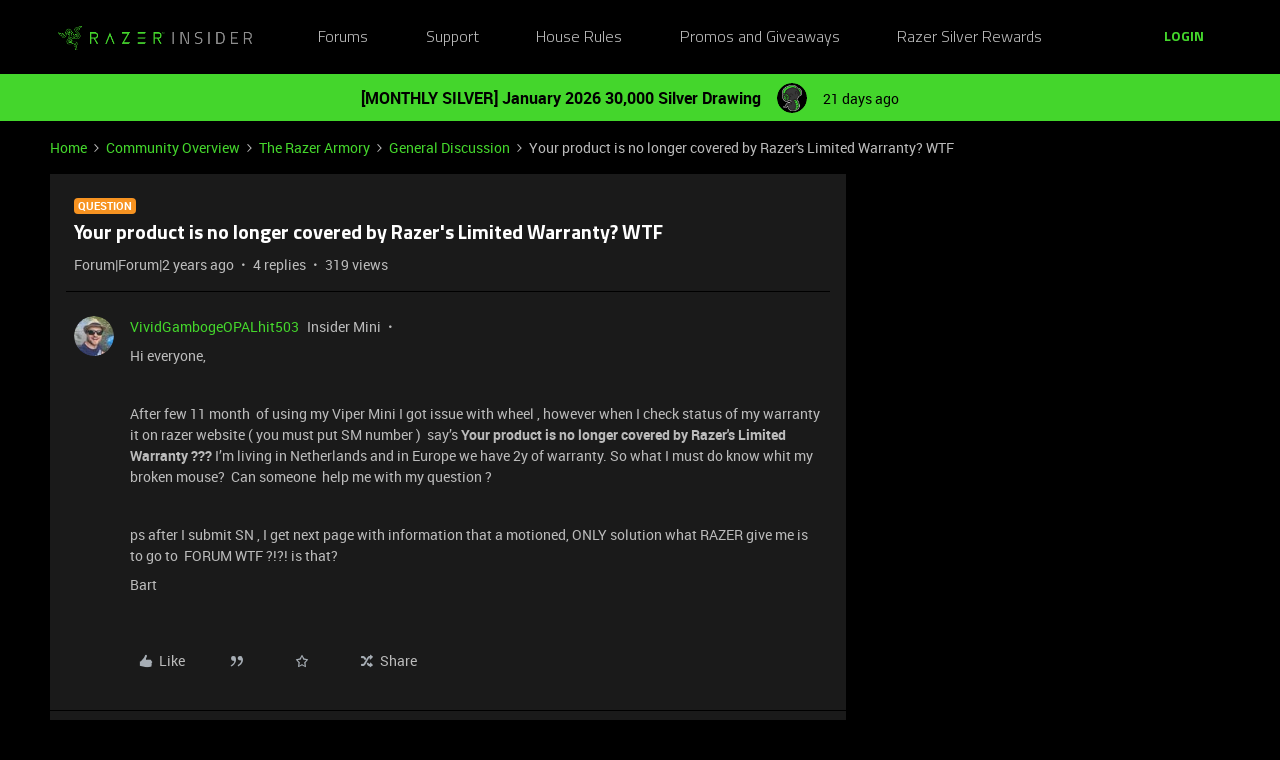

--- FILE ---
content_type: text/html; charset=UTF-8
request_url: https://insider.razer.com/general-discussion-6/your-product-is-no-longer-covered-by-razer-s-limited-warranty-wtf-47953?postid=183055
body_size: 41448
content:
<!DOCTYPE html>
<html lang="en">
<head>
                        <meta name="robots" content="index, follow" />
                    <link rel="preconnect" href="https://fonts.googleapis.com">
<link rel="preconnect" href="https://fonts.gstatic.com" crossorigin>
<link rel="stylesheet" href="https://fonts.googleapis.com/css2?family=Roboto:ital,wght@0,100;0,300;0,400;0,500;0,700;0,900;1,100;1,300;1,400;1,500;1,700;1,900&display=swap">
<!--<link rel="stylesheet" href="https://cdn.jsdelivr.net/npm/bootstrap@5.2.3/dist/css/bootstrap.min.css" integrity="sha384-rbsA2VBKQhggwzxH7pPCaAqO46MgnOM80zW1RWuH61DGLwZJEdK2Kadq2F9CUG65" crossorigin="anonymous">-->
<link rel="stylesheet" href="https://assets2.razerzone.com/html/insider/main.min.css">

<!-- Google Tag Manager -->
<noscript><iframe src="//www.googletagmanager.com/ns.html?id=GTM-P9QVFB" height="0" width="0" style="display:none;visibility:hidden"></iframe></noscript>
<script>(function(w,d,s,l,i){w[l]=w[l]||[];w[l].push({'gtm.start':
new Date().getTime(),event:'gtm.js'});var f=d.getElementsByTagName(s)[0],
j=d.createElement(s),dl=l!='dataLayer'?'&l='+l:'';j.async=true;j.src=
'//www.googletagmanager.com/gtm.js?id='+i+dl;f.parentNode.insertBefore(j,f);
})(window,document,'script','dataLayer','GTM-P9QVFB');</script>
<!-- End Google Tag Manager -->

<!-- This Pulls in the Razer Blog Posts -->
<!-- Razer Insider – “From the blog” unified injector -->
<script>
(() => {
  /* =========================
     CONFIG
  ========================== */
  const FEED_URL  = 'https://blog.razer.com/wp-json/wp/v2/posts/?per_page=5&_embed';
  const MAX_POSTS = 3;
  const ROW_TITLE = 'From the Blog';
  const DEBUG     = false; // set to false when happy

  /* =========================
     Utils
  ========================== */
  const log = (...a) => DEBUG && console.log('[BlogInject]', ...a);
  const stripTags = (html) => (html || '').replace(/<[^>]*>/g, '').trim();

  const waitFor = (fn, { timeout = 20000, interval = 150 } = {}) =>
    new Promise((resolve, reject) => {
      const t0 = performance.now();
      (function tick() {
        try { const v = fn(); if (v) return resolve(v); } catch {}
        if (performance.now() - t0 > timeout) return reject(new Error('waitFor timeout'));
        setTimeout(tick, interval);
      })();
    });

  /* =========================
     DOM Finders
  ========================== */
  function findHotWidget() {
    const cont = document.querySelector('.widget-container--featured_topics')?.closest('.widget-container');
    if (cont) return cont;
    // fallback by heading text
    const heads = document.querySelectorAll('h1,h2,h3,h4,[role="heading"]');
    for (const h of heads) if (/hot\s*topics/i.test(h.textContent || '')) {
      return h.closest('.widget-container') || h.closest('.widget__content, section, article');
    }
    return null;
  }

  function findHotHeading(hotWidget) {
    const content = hotWidget.querySelector('.widget__content') || hotWidget;
    return (
      content.querySelector('h2.widget-title.widget__heading.featured-topics__heading') ||
      content.querySelector('h2.widget-title.widget__heading') ||
      content.querySelector('h2')
    );
  }

  function measureMediaHeight(hotWidget) {
    const root  = hotWidget.querySelector('.widget__content') || hotWidget;
    const media = root.querySelector('.topic-card__image, picture img, picture, img, [class*="image"], .c-card__thumb');
    if (!media) return 220;
    const r = media.getBoundingClientRect();
    return Math.max(120, Math.min(400, Math.round(r.height) || 220));
  }

  /* =========================
     Data
  ========================== */
  async function fetchPosts() {
    const r = await fetch(FEED_URL, { cache: 'no-store' });
    if (!r.ok) throw new Error('HTTP ' + r.status);
    const arr = await r.json();
    return (Array.isArray(arr) ? arr : []).slice(0, MAX_POSTS).map(p => {
      const m   = p?._embedded?.['wp:featuredmedia']?.[0];
      const img = m?.media_details?.sizes?.medium_large?.source_url ||
                  m?.media_details?.sizes?.large?.source_url ||
                  m?.media_details?.sizes?.medium?.source_url ||
                  m?.source_url || '';
      return {
        title: stripTags(p?.title?.rendered) || 'Untitled',
        link : p?.link || '#',
        date : p?.date || '',
        img
      };
    });
  }

  /* =========================
     Build UI
  ========================== */
  function buildWidgetAfter(hotWidget) {
    const parent = hotWidget.parentElement;

    const wrap = document.createElement('div');
    wrap.className = 'widget-container widget-container--blog_feed';

    const content = document.createElement('div');
    content.className = 'widget__content';
    wrap.appendChild(content);

    const heading = document.createElement('h2');
    heading.className = 'widget-title widget__heading blog-feed__heading';
    heading.textContent = ROW_TITLE;
    content.appendChild(heading);

    const clamp = document.createElement('div');
    clamp.className = 'blog-clamp';
    clamp.style.boxSizing = 'border-box';
    content.appendChild(clamp);

    const grid = document.createElement('div');
    grid.className = 'blog-grid';
    clamp.appendChild(grid);

    parent.insertBefore(wrap, hotWidget.nextSibling);
    return { heading, clamp, grid };
  }

  // Center & size the clamp using Hot Topics heading left offset
  function lockClampToHeading(clamp, hotHeading, contentRoot) {
    const detectPad = () => {
      const cs = getComputedStyle(contentRoot);
      return {
        padL: parseFloat(cs.paddingLeft || '0') || 0,
        padR: parseFloat(cs.paddingRight || '0') || 0
      };
    };

    const apply = () => {
      const vw   = document.documentElement.clientWidth;
      const rect = hotHeading.getBoundingClientRect();
      const { padL, padR } = detectPad();
      const width = Math.max(320, Math.round(vw - 2 * rect.left - padL - padR));
      clamp.style.maxWidth     = width + 'px';
      clamp.style.width        = '100%';
      clamp.style.marginLeft   = 'auto';
      clamp.style.marginRight  = 'auto';
      clamp.style.paddingLeft  = padL + 'px';
      clamp.style.paddingRight = padR + 'px';
      log('Clamp_by_heading →', { vw, headingLeft: rect.left, padL, padR, width });
    };

    apply();
    window.addEventListener('resize', apply);
    new ResizeObserver(apply).observe(hotHeading);
  }

  function makeCard(p, mediaH) {
    const a = document.createElement('a');
    a.href = p.link; a.target = '_blank'; a.rel = 'noopener';
    a.className = 'blog-card';

    const media = document.createElement('div');
    media.className = 'blog-card__media';
    media.style.height = mediaH + 'px';
    media.style.background = p.img ? `center/cover no-repeat url("${p.img}")` : 'rgba(255,255,255,.06)';

    const body = document.createElement('div'); body.className = 'blog-card__body';
    const h3   = document.createElement('h3'); h3.className = 'blog-card__title'; h3.textContent = p.title;
    const meta = document.createElement('p'); meta.className = 'blog-card__meta';
    meta.textContent = p.date ? new Date(p.date).toLocaleDateString(undefined, { month: 'short', day: 'numeric' }) : '';

    body.appendChild(h3); body.appendChild(meta);
    a.appendChild(media); a.appendChild(body);
    return a;
  }

  /* =========================
     Mount
  ========================== */
  async function mount() {
    const hotWidget = await waitFor(findHotWidget).catch(() => null);
    if (!hotWidget) return log('Hot widget not found');

    const hotHeading = await waitFor(() => findHotHeading(hotWidget)).catch(() => null);
    if (!hotHeading) return log('Hot heading not found');

    const mediaH = measureMediaHeight(hotWidget);
    const contentRoot = hotWidget.querySelector('.widget__content') || hotWidget;
    const { heading, clamp, grid } = buildWidgetAfter(hotWidget);

    // Center the clamp to match Hot Topics content
    lockClampToHeading(clamp, hotHeading, contentRoot);

    // Move heading INSIDE clamp (so it shares centering) + mirror padding as safety
    if (!clamp.contains(heading)) clamp.insertBefore(heading, clamp.firstChild);
    const cs = getComputedStyle(clamp);
    heading.style.boxSizing    = 'border-box';
    heading.style.width        = '100%';
    heading.style.maxWidth     = clamp.getBoundingClientRect().width + 'px';
    heading.style.marginLeft   = 'auto';
    heading.style.marginRight  = 'auto';
    heading.style.paddingLeft  = cs.paddingLeft;
    heading.style.paddingRight = cs.paddingRight;

    // Simple 3-col grid (no copying horizontal scroller classes)
    grid.style.display = 'grid';
    grid.style.gridTemplateColumns = 'repeat(3, minmax(0, 1fr))';
    grid.style.gap = '16px';

    // skeletons
    grid.innerHTML = `<div class="blog-skel"></div><div class="blog-skel"></div><div class="blog-skel"></div>`;

    let posts = [];
    try { posts = await fetchPosts(); } catch (e) { log('fetch error', e); }
    if (!posts.length) { grid.innerHTML = '<p style="opacity:.7">No recent blog posts.</p>'; return; }

    grid.innerHTML = '';
    posts.forEach(p => grid.appendChild(makeCard(p, mediaH)));

    // keep title width synced on resize as a belt-and-suspenders
    const syncHeading = () => {
      heading.style.maxWidth     = clamp.getBoundingClientRect().width + 'px';
      heading.style.paddingLeft  = getComputedStyle(clamp).paddingLeft;
      heading.style.paddingRight = getComputedStyle(clamp).paddingRight;
    };
    window.addEventListener('resize', syncHeading);
    new ResizeObserver(syncHeading).observe(clamp);
  }

  // Start—robust to SPA/lazy render
  const boot = () => new MutationObserver((_, obs) => {
    if (findHotWidget()) { obs.disconnect(); mount(); }
  }).observe(document.body, { childList: true, subtree: true });

  if (document.readyState === 'loading') {
    document.addEventListener('DOMContentLoaded', boot);
  } else {
    boot();
  }
})();
</script>

<style>
/* ===== Blog row visuals (width/centering handled in JS) ===== */
.widget-container--blog_feed .blog-feed__heading{
  display:block;
  margin:0 0 12px;
  line-height:1.25;
  color:#fff;
}

/* Grid cards */
.widget-container--blog_feed .blog-card{
  display:block;
  background:#1c1c1c;
  border:1px solid rgba(255,255,255,.08);
  border-radius:8px;
  overflow:hidden;
  text-decoration:none;
  color:inherit;
  box-shadow:0 1px 2px rgba(0,0,0,.3);
  transition:transform .12s ease, box-shadow .12s ease;
}
.widget-container--blog_feed .blog-card:hover{
  transform:translateY(-2px);
  box-shadow:0 6px 16px rgba(0,255,0,.18);
}
.widget-container--blog_feed .blog-card__body{ padding:12px; }
.widget-container--blog_feed .blog-card__title{
  margin:0 0 6px; font-weight:600; font-size:16px; line-height:1.3; color:#fff;
}
.widget-container--blog_feed .blog-card__meta{
  margin:0; font-size:12px; color:#b3b3b3;
}

/* Skeleton */
.widget-container--blog_feed .blog-skel{
  height:220px; border-radius:8px;
  background:linear-gradient(90deg, rgba(255,255,255,.06), rgba(255,255,255,.03), rgba(255,255,255,.06));
  background-size:200% 100%;
  animation:blog-shimmer 1.2s infinite;
}
@keyframes blog-shimmer { 0%{ background-position:200% 0 } 100%{ background-position:-200% 0 } }
</style>



    
        

<meta charset="UTF-8" />
<meta name="viewport" content="width=device-width, initial-scale=1.0" />
<meta name="format-detection" content="telephone=no">
<meta name="HandheldFriendly" content="true" />
<meta http-equiv="X-UA-Compatible" content="ie=edge"><script type="text/javascript">(window.NREUM||(NREUM={})).init={ajax:{deny_list:["bam.nr-data.net"]},feature_flags:["soft_nav"]};(window.NREUM||(NREUM={})).loader_config={licenseKey:"5364be9000",applicationID:"361790804",browserID:"364728670"};;/*! For license information please see nr-loader-rum-1.308.0.min.js.LICENSE.txt */
(()=>{var e,t,r={163:(e,t,r)=>{"use strict";r.d(t,{j:()=>E});var n=r(384),i=r(1741);var a=r(2555);r(860).K7.genericEvents;const s="experimental.resources",o="register",c=e=>{if(!e||"string"!=typeof e)return!1;try{document.createDocumentFragment().querySelector(e)}catch{return!1}return!0};var d=r(2614),u=r(944),l=r(8122);const f="[data-nr-mask]",g=e=>(0,l.a)(e,(()=>{const e={feature_flags:[],experimental:{allow_registered_children:!1,resources:!1},mask_selector:"*",block_selector:"[data-nr-block]",mask_input_options:{color:!1,date:!1,"datetime-local":!1,email:!1,month:!1,number:!1,range:!1,search:!1,tel:!1,text:!1,time:!1,url:!1,week:!1,textarea:!1,select:!1,password:!0}};return{ajax:{deny_list:void 0,block_internal:!0,enabled:!0,autoStart:!0},api:{get allow_registered_children(){return e.feature_flags.includes(o)||e.experimental.allow_registered_children},set allow_registered_children(t){e.experimental.allow_registered_children=t},duplicate_registered_data:!1},browser_consent_mode:{enabled:!1},distributed_tracing:{enabled:void 0,exclude_newrelic_header:void 0,cors_use_newrelic_header:void 0,cors_use_tracecontext_headers:void 0,allowed_origins:void 0},get feature_flags(){return e.feature_flags},set feature_flags(t){e.feature_flags=t},generic_events:{enabled:!0,autoStart:!0},harvest:{interval:30},jserrors:{enabled:!0,autoStart:!0},logging:{enabled:!0,autoStart:!0},metrics:{enabled:!0,autoStart:!0},obfuscate:void 0,page_action:{enabled:!0},page_view_event:{enabled:!0,autoStart:!0},page_view_timing:{enabled:!0,autoStart:!0},performance:{capture_marks:!1,capture_measures:!1,capture_detail:!0,resources:{get enabled(){return e.feature_flags.includes(s)||e.experimental.resources},set enabled(t){e.experimental.resources=t},asset_types:[],first_party_domains:[],ignore_newrelic:!0}},privacy:{cookies_enabled:!0},proxy:{assets:void 0,beacon:void 0},session:{expiresMs:d.wk,inactiveMs:d.BB},session_replay:{autoStart:!0,enabled:!1,preload:!1,sampling_rate:10,error_sampling_rate:100,collect_fonts:!1,inline_images:!1,fix_stylesheets:!0,mask_all_inputs:!0,get mask_text_selector(){return e.mask_selector},set mask_text_selector(t){c(t)?e.mask_selector="".concat(t,",").concat(f):""===t||null===t?e.mask_selector=f:(0,u.R)(5,t)},get block_class(){return"nr-block"},get ignore_class(){return"nr-ignore"},get mask_text_class(){return"nr-mask"},get block_selector(){return e.block_selector},set block_selector(t){c(t)?e.block_selector+=",".concat(t):""!==t&&(0,u.R)(6,t)},get mask_input_options(){return e.mask_input_options},set mask_input_options(t){t&&"object"==typeof t?e.mask_input_options={...t,password:!0}:(0,u.R)(7,t)}},session_trace:{enabled:!0,autoStart:!0},soft_navigations:{enabled:!0,autoStart:!0},spa:{enabled:!0,autoStart:!0},ssl:void 0,user_actions:{enabled:!0,elementAttributes:["id","className","tagName","type"]}}})());var p=r(6154),m=r(9324);let h=0;const v={buildEnv:m.F3,distMethod:m.Xs,version:m.xv,originTime:p.WN},b={consented:!1},y={appMetadata:{},get consented(){return this.session?.state?.consent||b.consented},set consented(e){b.consented=e},customTransaction:void 0,denyList:void 0,disabled:!1,harvester:void 0,isolatedBacklog:!1,isRecording:!1,loaderType:void 0,maxBytes:3e4,obfuscator:void 0,onerror:void 0,ptid:void 0,releaseIds:{},session:void 0,timeKeeper:void 0,registeredEntities:[],jsAttributesMetadata:{bytes:0},get harvestCount(){return++h}},_=e=>{const t=(0,l.a)(e,y),r=Object.keys(v).reduce((e,t)=>(e[t]={value:v[t],writable:!1,configurable:!0,enumerable:!0},e),{});return Object.defineProperties(t,r)};var w=r(5701);const x=e=>{const t=e.startsWith("http");e+="/",r.p=t?e:"https://"+e};var R=r(7836),k=r(3241);const A={accountID:void 0,trustKey:void 0,agentID:void 0,licenseKey:void 0,applicationID:void 0,xpid:void 0},S=e=>(0,l.a)(e,A),T=new Set;function E(e,t={},r,s){let{init:o,info:c,loader_config:d,runtime:u={},exposed:l=!0}=t;if(!c){const e=(0,n.pV)();o=e.init,c=e.info,d=e.loader_config}e.init=g(o||{}),e.loader_config=S(d||{}),c.jsAttributes??={},p.bv&&(c.jsAttributes.isWorker=!0),e.info=(0,a.D)(c);const f=e.init,m=[c.beacon,c.errorBeacon];T.has(e.agentIdentifier)||(f.proxy.assets&&(x(f.proxy.assets),m.push(f.proxy.assets)),f.proxy.beacon&&m.push(f.proxy.beacon),e.beacons=[...m],function(e){const t=(0,n.pV)();Object.getOwnPropertyNames(i.W.prototype).forEach(r=>{const n=i.W.prototype[r];if("function"!=typeof n||"constructor"===n)return;let a=t[r];e[r]&&!1!==e.exposed&&"micro-agent"!==e.runtime?.loaderType&&(t[r]=(...t)=>{const n=e[r](...t);return a?a(...t):n})})}(e),(0,n.US)("activatedFeatures",w.B)),u.denyList=[...f.ajax.deny_list||[],...f.ajax.block_internal?m:[]],u.ptid=e.agentIdentifier,u.loaderType=r,e.runtime=_(u),T.has(e.agentIdentifier)||(e.ee=R.ee.get(e.agentIdentifier),e.exposed=l,(0,k.W)({agentIdentifier:e.agentIdentifier,drained:!!w.B?.[e.agentIdentifier],type:"lifecycle",name:"initialize",feature:void 0,data:e.config})),T.add(e.agentIdentifier)}},384:(e,t,r)=>{"use strict";r.d(t,{NT:()=>s,US:()=>u,Zm:()=>o,bQ:()=>d,dV:()=>c,pV:()=>l});var n=r(6154),i=r(1863),a=r(1910);const s={beacon:"bam.nr-data.net",errorBeacon:"bam.nr-data.net"};function o(){return n.gm.NREUM||(n.gm.NREUM={}),void 0===n.gm.newrelic&&(n.gm.newrelic=n.gm.NREUM),n.gm.NREUM}function c(){let e=o();return e.o||(e.o={ST:n.gm.setTimeout,SI:n.gm.setImmediate||n.gm.setInterval,CT:n.gm.clearTimeout,XHR:n.gm.XMLHttpRequest,REQ:n.gm.Request,EV:n.gm.Event,PR:n.gm.Promise,MO:n.gm.MutationObserver,FETCH:n.gm.fetch,WS:n.gm.WebSocket},(0,a.i)(...Object.values(e.o))),e}function d(e,t){let r=o();r.initializedAgents??={},t.initializedAt={ms:(0,i.t)(),date:new Date},r.initializedAgents[e]=t}function u(e,t){o()[e]=t}function l(){return function(){let e=o();const t=e.info||{};e.info={beacon:s.beacon,errorBeacon:s.errorBeacon,...t}}(),function(){let e=o();const t=e.init||{};e.init={...t}}(),c(),function(){let e=o();const t=e.loader_config||{};e.loader_config={...t}}(),o()}},782:(e,t,r)=>{"use strict";r.d(t,{T:()=>n});const n=r(860).K7.pageViewTiming},860:(e,t,r)=>{"use strict";r.d(t,{$J:()=>u,K7:()=>c,P3:()=>d,XX:()=>i,Yy:()=>o,df:()=>a,qY:()=>n,v4:()=>s});const n="events",i="jserrors",a="browser/blobs",s="rum",o="browser/logs",c={ajax:"ajax",genericEvents:"generic_events",jserrors:i,logging:"logging",metrics:"metrics",pageAction:"page_action",pageViewEvent:"page_view_event",pageViewTiming:"page_view_timing",sessionReplay:"session_replay",sessionTrace:"session_trace",softNav:"soft_navigations",spa:"spa"},d={[c.pageViewEvent]:1,[c.pageViewTiming]:2,[c.metrics]:3,[c.jserrors]:4,[c.spa]:5,[c.ajax]:6,[c.sessionTrace]:7,[c.softNav]:8,[c.sessionReplay]:9,[c.logging]:10,[c.genericEvents]:11},u={[c.pageViewEvent]:s,[c.pageViewTiming]:n,[c.ajax]:n,[c.spa]:n,[c.softNav]:n,[c.metrics]:i,[c.jserrors]:i,[c.sessionTrace]:a,[c.sessionReplay]:a,[c.logging]:o,[c.genericEvents]:"ins"}},944:(e,t,r)=>{"use strict";r.d(t,{R:()=>i});var n=r(3241);function i(e,t){"function"==typeof console.debug&&(console.debug("New Relic Warning: https://github.com/newrelic/newrelic-browser-agent/blob/main/docs/warning-codes.md#".concat(e),t),(0,n.W)({agentIdentifier:null,drained:null,type:"data",name:"warn",feature:"warn",data:{code:e,secondary:t}}))}},1687:(e,t,r)=>{"use strict";r.d(t,{Ak:()=>d,Ze:()=>f,x3:()=>u});var n=r(3241),i=r(7836),a=r(3606),s=r(860),o=r(2646);const c={};function d(e,t){const r={staged:!1,priority:s.P3[t]||0};l(e),c[e].get(t)||c[e].set(t,r)}function u(e,t){e&&c[e]&&(c[e].get(t)&&c[e].delete(t),p(e,t,!1),c[e].size&&g(e))}function l(e){if(!e)throw new Error("agentIdentifier required");c[e]||(c[e]=new Map)}function f(e="",t="feature",r=!1){if(l(e),!e||!c[e].get(t)||r)return p(e,t);c[e].get(t).staged=!0,g(e)}function g(e){const t=Array.from(c[e]);t.every(([e,t])=>t.staged)&&(t.sort((e,t)=>e[1].priority-t[1].priority),t.forEach(([t])=>{c[e].delete(t),p(e,t)}))}function p(e,t,r=!0){const s=e?i.ee.get(e):i.ee,c=a.i.handlers;if(!s.aborted&&s.backlog&&c){if((0,n.W)({agentIdentifier:e,type:"lifecycle",name:"drain",feature:t}),r){const e=s.backlog[t],r=c[t];if(r){for(let t=0;e&&t<e.length;++t)m(e[t],r);Object.entries(r).forEach(([e,t])=>{Object.values(t||{}).forEach(t=>{t[0]?.on&&t[0]?.context()instanceof o.y&&t[0].on(e,t[1])})})}}s.isolatedBacklog||delete c[t],s.backlog[t]=null,s.emit("drain-"+t,[])}}function m(e,t){var r=e[1];Object.values(t[r]||{}).forEach(t=>{var r=e[0];if(t[0]===r){var n=t[1],i=e[3],a=e[2];n.apply(i,a)}})}},1738:(e,t,r)=>{"use strict";r.d(t,{U:()=>g,Y:()=>f});var n=r(3241),i=r(9908),a=r(1863),s=r(944),o=r(5701),c=r(3969),d=r(8362),u=r(860),l=r(4261);function f(e,t,r,a){const f=a||r;!f||f[e]&&f[e]!==d.d.prototype[e]||(f[e]=function(){(0,i.p)(c.xV,["API/"+e+"/called"],void 0,u.K7.metrics,r.ee),(0,n.W)({agentIdentifier:r.agentIdentifier,drained:!!o.B?.[r.agentIdentifier],type:"data",name:"api",feature:l.Pl+e,data:{}});try{return t.apply(this,arguments)}catch(e){(0,s.R)(23,e)}})}function g(e,t,r,n,s){const o=e.info;null===r?delete o.jsAttributes[t]:o.jsAttributes[t]=r,(s||null===r)&&(0,i.p)(l.Pl+n,[(0,a.t)(),t,r],void 0,"session",e.ee)}},1741:(e,t,r)=>{"use strict";r.d(t,{W:()=>a});var n=r(944),i=r(4261);class a{#e(e,...t){if(this[e]!==a.prototype[e])return this[e](...t);(0,n.R)(35,e)}addPageAction(e,t){return this.#e(i.hG,e,t)}register(e){return this.#e(i.eY,e)}recordCustomEvent(e,t){return this.#e(i.fF,e,t)}setPageViewName(e,t){return this.#e(i.Fw,e,t)}setCustomAttribute(e,t,r){return this.#e(i.cD,e,t,r)}noticeError(e,t){return this.#e(i.o5,e,t)}setUserId(e,t=!1){return this.#e(i.Dl,e,t)}setApplicationVersion(e){return this.#e(i.nb,e)}setErrorHandler(e){return this.#e(i.bt,e)}addRelease(e,t){return this.#e(i.k6,e,t)}log(e,t){return this.#e(i.$9,e,t)}start(){return this.#e(i.d3)}finished(e){return this.#e(i.BL,e)}recordReplay(){return this.#e(i.CH)}pauseReplay(){return this.#e(i.Tb)}addToTrace(e){return this.#e(i.U2,e)}setCurrentRouteName(e){return this.#e(i.PA,e)}interaction(e){return this.#e(i.dT,e)}wrapLogger(e,t,r){return this.#e(i.Wb,e,t,r)}measure(e,t){return this.#e(i.V1,e,t)}consent(e){return this.#e(i.Pv,e)}}},1863:(e,t,r)=>{"use strict";function n(){return Math.floor(performance.now())}r.d(t,{t:()=>n})},1910:(e,t,r)=>{"use strict";r.d(t,{i:()=>a});var n=r(944);const i=new Map;function a(...e){return e.every(e=>{if(i.has(e))return i.get(e);const t="function"==typeof e?e.toString():"",r=t.includes("[native code]"),a=t.includes("nrWrapper");return r||a||(0,n.R)(64,e?.name||t),i.set(e,r),r})}},2555:(e,t,r)=>{"use strict";r.d(t,{D:()=>o,f:()=>s});var n=r(384),i=r(8122);const a={beacon:n.NT.beacon,errorBeacon:n.NT.errorBeacon,licenseKey:void 0,applicationID:void 0,sa:void 0,queueTime:void 0,applicationTime:void 0,ttGuid:void 0,user:void 0,account:void 0,product:void 0,extra:void 0,jsAttributes:{},userAttributes:void 0,atts:void 0,transactionName:void 0,tNamePlain:void 0};function s(e){try{return!!e.licenseKey&&!!e.errorBeacon&&!!e.applicationID}catch(e){return!1}}const o=e=>(0,i.a)(e,a)},2614:(e,t,r)=>{"use strict";r.d(t,{BB:()=>s,H3:()=>n,g:()=>d,iL:()=>c,tS:()=>o,uh:()=>i,wk:()=>a});const n="NRBA",i="SESSION",a=144e5,s=18e5,o={STARTED:"session-started",PAUSE:"session-pause",RESET:"session-reset",RESUME:"session-resume",UPDATE:"session-update"},c={SAME_TAB:"same-tab",CROSS_TAB:"cross-tab"},d={OFF:0,FULL:1,ERROR:2}},2646:(e,t,r)=>{"use strict";r.d(t,{y:()=>n});class n{constructor(e){this.contextId=e}}},2843:(e,t,r)=>{"use strict";r.d(t,{G:()=>a,u:()=>i});var n=r(3878);function i(e,t=!1,r,i){(0,n.DD)("visibilitychange",function(){if(t)return void("hidden"===document.visibilityState&&e());e(document.visibilityState)},r,i)}function a(e,t,r){(0,n.sp)("pagehide",e,t,r)}},3241:(e,t,r)=>{"use strict";r.d(t,{W:()=>a});var n=r(6154);const i="newrelic";function a(e={}){try{n.gm.dispatchEvent(new CustomEvent(i,{detail:e}))}catch(e){}}},3606:(e,t,r)=>{"use strict";r.d(t,{i:()=>a});var n=r(9908);a.on=s;var i=a.handlers={};function a(e,t,r,a){s(a||n.d,i,e,t,r)}function s(e,t,r,i,a){a||(a="feature"),e||(e=n.d);var s=t[a]=t[a]||{};(s[r]=s[r]||[]).push([e,i])}},3878:(e,t,r)=>{"use strict";function n(e,t){return{capture:e,passive:!1,signal:t}}function i(e,t,r=!1,i){window.addEventListener(e,t,n(r,i))}function a(e,t,r=!1,i){document.addEventListener(e,t,n(r,i))}r.d(t,{DD:()=>a,jT:()=>n,sp:()=>i})},3969:(e,t,r)=>{"use strict";r.d(t,{TZ:()=>n,XG:()=>o,rs:()=>i,xV:()=>s,z_:()=>a});const n=r(860).K7.metrics,i="sm",a="cm",s="storeSupportabilityMetrics",o="storeEventMetrics"},4234:(e,t,r)=>{"use strict";r.d(t,{W:()=>a});var n=r(7836),i=r(1687);class a{constructor(e,t){this.agentIdentifier=e,this.ee=n.ee.get(e),this.featureName=t,this.blocked=!1}deregisterDrain(){(0,i.x3)(this.agentIdentifier,this.featureName)}}},4261:(e,t,r)=>{"use strict";r.d(t,{$9:()=>d,BL:()=>o,CH:()=>g,Dl:()=>_,Fw:()=>y,PA:()=>h,Pl:()=>n,Pv:()=>k,Tb:()=>l,U2:()=>a,V1:()=>R,Wb:()=>x,bt:()=>b,cD:()=>v,d3:()=>w,dT:()=>c,eY:()=>p,fF:()=>f,hG:()=>i,k6:()=>s,nb:()=>m,o5:()=>u});const n="api-",i="addPageAction",a="addToTrace",s="addRelease",o="finished",c="interaction",d="log",u="noticeError",l="pauseReplay",f="recordCustomEvent",g="recordReplay",p="register",m="setApplicationVersion",h="setCurrentRouteName",v="setCustomAttribute",b="setErrorHandler",y="setPageViewName",_="setUserId",w="start",x="wrapLogger",R="measure",k="consent"},5289:(e,t,r)=>{"use strict";r.d(t,{GG:()=>s,Qr:()=>c,sB:()=>o});var n=r(3878),i=r(6389);function a(){return"undefined"==typeof document||"complete"===document.readyState}function s(e,t){if(a())return e();const r=(0,i.J)(e),s=setInterval(()=>{a()&&(clearInterval(s),r())},500);(0,n.sp)("load",r,t)}function o(e){if(a())return e();(0,n.DD)("DOMContentLoaded",e)}function c(e){if(a())return e();(0,n.sp)("popstate",e)}},5607:(e,t,r)=>{"use strict";r.d(t,{W:()=>n});const n=(0,r(9566).bz)()},5701:(e,t,r)=>{"use strict";r.d(t,{B:()=>a,t:()=>s});var n=r(3241);const i=new Set,a={};function s(e,t){const r=t.agentIdentifier;a[r]??={},e&&"object"==typeof e&&(i.has(r)||(t.ee.emit("rumresp",[e]),a[r]=e,i.add(r),(0,n.W)({agentIdentifier:r,loaded:!0,drained:!0,type:"lifecycle",name:"load",feature:void 0,data:e})))}},6154:(e,t,r)=>{"use strict";r.d(t,{OF:()=>c,RI:()=>i,WN:()=>u,bv:()=>a,eN:()=>l,gm:()=>s,mw:()=>o,sb:()=>d});var n=r(1863);const i="undefined"!=typeof window&&!!window.document,a="undefined"!=typeof WorkerGlobalScope&&("undefined"!=typeof self&&self instanceof WorkerGlobalScope&&self.navigator instanceof WorkerNavigator||"undefined"!=typeof globalThis&&globalThis instanceof WorkerGlobalScope&&globalThis.navigator instanceof WorkerNavigator),s=i?window:"undefined"!=typeof WorkerGlobalScope&&("undefined"!=typeof self&&self instanceof WorkerGlobalScope&&self||"undefined"!=typeof globalThis&&globalThis instanceof WorkerGlobalScope&&globalThis),o=Boolean("hidden"===s?.document?.visibilityState),c=/iPad|iPhone|iPod/.test(s.navigator?.userAgent),d=c&&"undefined"==typeof SharedWorker,u=((()=>{const e=s.navigator?.userAgent?.match(/Firefox[/\s](\d+\.\d+)/);Array.isArray(e)&&e.length>=2&&e[1]})(),Date.now()-(0,n.t)()),l=()=>"undefined"!=typeof PerformanceNavigationTiming&&s?.performance?.getEntriesByType("navigation")?.[0]?.responseStart},6389:(e,t,r)=>{"use strict";function n(e,t=500,r={}){const n=r?.leading||!1;let i;return(...r)=>{n&&void 0===i&&(e.apply(this,r),i=setTimeout(()=>{i=clearTimeout(i)},t)),n||(clearTimeout(i),i=setTimeout(()=>{e.apply(this,r)},t))}}function i(e){let t=!1;return(...r)=>{t||(t=!0,e.apply(this,r))}}r.d(t,{J:()=>i,s:()=>n})},6630:(e,t,r)=>{"use strict";r.d(t,{T:()=>n});const n=r(860).K7.pageViewEvent},7699:(e,t,r)=>{"use strict";r.d(t,{It:()=>a,KC:()=>o,No:()=>i,qh:()=>s});var n=r(860);const i=16e3,a=1e6,s="SESSION_ERROR",o={[n.K7.logging]:!0,[n.K7.genericEvents]:!1,[n.K7.jserrors]:!1,[n.K7.ajax]:!1}},7836:(e,t,r)=>{"use strict";r.d(t,{P:()=>o,ee:()=>c});var n=r(384),i=r(8990),a=r(2646),s=r(5607);const o="nr@context:".concat(s.W),c=function e(t,r){var n={},s={},u={},l=!1;try{l=16===r.length&&d.initializedAgents?.[r]?.runtime.isolatedBacklog}catch(e){}var f={on:p,addEventListener:p,removeEventListener:function(e,t){var r=n[e];if(!r)return;for(var i=0;i<r.length;i++)r[i]===t&&r.splice(i,1)},emit:function(e,r,n,i,a){!1!==a&&(a=!0);if(c.aborted&&!i)return;t&&a&&t.emit(e,r,n);var o=g(n);m(e).forEach(e=>{e.apply(o,r)});var d=v()[s[e]];d&&d.push([f,e,r,o]);return o},get:h,listeners:m,context:g,buffer:function(e,t){const r=v();if(t=t||"feature",f.aborted)return;Object.entries(e||{}).forEach(([e,n])=>{s[n]=t,t in r||(r[t]=[])})},abort:function(){f._aborted=!0,Object.keys(f.backlog).forEach(e=>{delete f.backlog[e]})},isBuffering:function(e){return!!v()[s[e]]},debugId:r,backlog:l?{}:t&&"object"==typeof t.backlog?t.backlog:{},isolatedBacklog:l};return Object.defineProperty(f,"aborted",{get:()=>{let e=f._aborted||!1;return e||(t&&(e=t.aborted),e)}}),f;function g(e){return e&&e instanceof a.y?e:e?(0,i.I)(e,o,()=>new a.y(o)):new a.y(o)}function p(e,t){n[e]=m(e).concat(t)}function m(e){return n[e]||[]}function h(t){return u[t]=u[t]||e(f,t)}function v(){return f.backlog}}(void 0,"globalEE"),d=(0,n.Zm)();d.ee||(d.ee=c)},8122:(e,t,r)=>{"use strict";r.d(t,{a:()=>i});var n=r(944);function i(e,t){try{if(!e||"object"!=typeof e)return(0,n.R)(3);if(!t||"object"!=typeof t)return(0,n.R)(4);const r=Object.create(Object.getPrototypeOf(t),Object.getOwnPropertyDescriptors(t)),a=0===Object.keys(r).length?e:r;for(let s in a)if(void 0!==e[s])try{if(null===e[s]){r[s]=null;continue}Array.isArray(e[s])&&Array.isArray(t[s])?r[s]=Array.from(new Set([...e[s],...t[s]])):"object"==typeof e[s]&&"object"==typeof t[s]?r[s]=i(e[s],t[s]):r[s]=e[s]}catch(e){r[s]||(0,n.R)(1,e)}return r}catch(e){(0,n.R)(2,e)}}},8362:(e,t,r)=>{"use strict";r.d(t,{d:()=>a});var n=r(9566),i=r(1741);class a extends i.W{agentIdentifier=(0,n.LA)(16)}},8374:(e,t,r)=>{r.nc=(()=>{try{return document?.currentScript?.nonce}catch(e){}return""})()},8990:(e,t,r)=>{"use strict";r.d(t,{I:()=>i});var n=Object.prototype.hasOwnProperty;function i(e,t,r){if(n.call(e,t))return e[t];var i=r();if(Object.defineProperty&&Object.keys)try{return Object.defineProperty(e,t,{value:i,writable:!0,enumerable:!1}),i}catch(e){}return e[t]=i,i}},9324:(e,t,r)=>{"use strict";r.d(t,{F3:()=>i,Xs:()=>a,xv:()=>n});const n="1.308.0",i="PROD",a="CDN"},9566:(e,t,r)=>{"use strict";r.d(t,{LA:()=>o,bz:()=>s});var n=r(6154);const i="xxxxxxxx-xxxx-4xxx-yxxx-xxxxxxxxxxxx";function a(e,t){return e?15&e[t]:16*Math.random()|0}function s(){const e=n.gm?.crypto||n.gm?.msCrypto;let t,r=0;return e&&e.getRandomValues&&(t=e.getRandomValues(new Uint8Array(30))),i.split("").map(e=>"x"===e?a(t,r++).toString(16):"y"===e?(3&a()|8).toString(16):e).join("")}function o(e){const t=n.gm?.crypto||n.gm?.msCrypto;let r,i=0;t&&t.getRandomValues&&(r=t.getRandomValues(new Uint8Array(e)));const s=[];for(var o=0;o<e;o++)s.push(a(r,i++).toString(16));return s.join("")}},9908:(e,t,r)=>{"use strict";r.d(t,{d:()=>n,p:()=>i});var n=r(7836).ee.get("handle");function i(e,t,r,i,a){a?(a.buffer([e],i),a.emit(e,t,r)):(n.buffer([e],i),n.emit(e,t,r))}}},n={};function i(e){var t=n[e];if(void 0!==t)return t.exports;var a=n[e]={exports:{}};return r[e](a,a.exports,i),a.exports}i.m=r,i.d=(e,t)=>{for(var r in t)i.o(t,r)&&!i.o(e,r)&&Object.defineProperty(e,r,{enumerable:!0,get:t[r]})},i.f={},i.e=e=>Promise.all(Object.keys(i.f).reduce((t,r)=>(i.f[r](e,t),t),[])),i.u=e=>"nr-rum-1.308.0.min.js",i.o=(e,t)=>Object.prototype.hasOwnProperty.call(e,t),e={},t="NRBA-1.308.0.PROD:",i.l=(r,n,a,s)=>{if(e[r])e[r].push(n);else{var o,c;if(void 0!==a)for(var d=document.getElementsByTagName("script"),u=0;u<d.length;u++){var l=d[u];if(l.getAttribute("src")==r||l.getAttribute("data-webpack")==t+a){o=l;break}}if(!o){c=!0;var f={296:"sha512-+MIMDsOcckGXa1EdWHqFNv7P+JUkd5kQwCBr3KE6uCvnsBNUrdSt4a/3/L4j4TxtnaMNjHpza2/erNQbpacJQA=="};(o=document.createElement("script")).charset="utf-8",i.nc&&o.setAttribute("nonce",i.nc),o.setAttribute("data-webpack",t+a),o.src=r,0!==o.src.indexOf(window.location.origin+"/")&&(o.crossOrigin="anonymous"),f[s]&&(o.integrity=f[s])}e[r]=[n];var g=(t,n)=>{o.onerror=o.onload=null,clearTimeout(p);var i=e[r];if(delete e[r],o.parentNode&&o.parentNode.removeChild(o),i&&i.forEach(e=>e(n)),t)return t(n)},p=setTimeout(g.bind(null,void 0,{type:"timeout",target:o}),12e4);o.onerror=g.bind(null,o.onerror),o.onload=g.bind(null,o.onload),c&&document.head.appendChild(o)}},i.r=e=>{"undefined"!=typeof Symbol&&Symbol.toStringTag&&Object.defineProperty(e,Symbol.toStringTag,{value:"Module"}),Object.defineProperty(e,"__esModule",{value:!0})},i.p="https://js-agent.newrelic.com/",(()=>{var e={374:0,840:0};i.f.j=(t,r)=>{var n=i.o(e,t)?e[t]:void 0;if(0!==n)if(n)r.push(n[2]);else{var a=new Promise((r,i)=>n=e[t]=[r,i]);r.push(n[2]=a);var s=i.p+i.u(t),o=new Error;i.l(s,r=>{if(i.o(e,t)&&(0!==(n=e[t])&&(e[t]=void 0),n)){var a=r&&("load"===r.type?"missing":r.type),s=r&&r.target&&r.target.src;o.message="Loading chunk "+t+" failed: ("+a+": "+s+")",o.name="ChunkLoadError",o.type=a,o.request=s,n[1](o)}},"chunk-"+t,t)}};var t=(t,r)=>{var n,a,[s,o,c]=r,d=0;if(s.some(t=>0!==e[t])){for(n in o)i.o(o,n)&&(i.m[n]=o[n]);if(c)c(i)}for(t&&t(r);d<s.length;d++)a=s[d],i.o(e,a)&&e[a]&&e[a][0](),e[a]=0},r=self["webpackChunk:NRBA-1.308.0.PROD"]=self["webpackChunk:NRBA-1.308.0.PROD"]||[];r.forEach(t.bind(null,0)),r.push=t.bind(null,r.push.bind(r))})(),(()=>{"use strict";i(8374);var e=i(8362),t=i(860);const r=Object.values(t.K7);var n=i(163);var a=i(9908),s=i(1863),o=i(4261),c=i(1738);var d=i(1687),u=i(4234),l=i(5289),f=i(6154),g=i(944),p=i(384);const m=e=>f.RI&&!0===e?.privacy.cookies_enabled;function h(e){return!!(0,p.dV)().o.MO&&m(e)&&!0===e?.session_trace.enabled}var v=i(6389),b=i(7699);class y extends u.W{constructor(e,t){super(e.agentIdentifier,t),this.agentRef=e,this.abortHandler=void 0,this.featAggregate=void 0,this.loadedSuccessfully=void 0,this.onAggregateImported=new Promise(e=>{this.loadedSuccessfully=e}),this.deferred=Promise.resolve(),!1===e.init[this.featureName].autoStart?this.deferred=new Promise((t,r)=>{this.ee.on("manual-start-all",(0,v.J)(()=>{(0,d.Ak)(e.agentIdentifier,this.featureName),t()}))}):(0,d.Ak)(e.agentIdentifier,t)}importAggregator(e,t,r={}){if(this.featAggregate)return;const n=async()=>{let n;await this.deferred;try{if(m(e.init)){const{setupAgentSession:t}=await i.e(296).then(i.bind(i,3305));n=t(e)}}catch(e){(0,g.R)(20,e),this.ee.emit("internal-error",[e]),(0,a.p)(b.qh,[e],void 0,this.featureName,this.ee)}try{if(!this.#t(this.featureName,n,e.init))return(0,d.Ze)(this.agentIdentifier,this.featureName),void this.loadedSuccessfully(!1);const{Aggregate:i}=await t();this.featAggregate=new i(e,r),e.runtime.harvester.initializedAggregates.push(this.featAggregate),this.loadedSuccessfully(!0)}catch(e){(0,g.R)(34,e),this.abortHandler?.(),(0,d.Ze)(this.agentIdentifier,this.featureName,!0),this.loadedSuccessfully(!1),this.ee&&this.ee.abort()}};f.RI?(0,l.GG)(()=>n(),!0):n()}#t(e,r,n){if(this.blocked)return!1;switch(e){case t.K7.sessionReplay:return h(n)&&!!r;case t.K7.sessionTrace:return!!r;default:return!0}}}var _=i(6630),w=i(2614),x=i(3241);class R extends y{static featureName=_.T;constructor(e){var t;super(e,_.T),this.setupInspectionEvents(e.agentIdentifier),t=e,(0,c.Y)(o.Fw,function(e,r){"string"==typeof e&&("/"!==e.charAt(0)&&(e="/"+e),t.runtime.customTransaction=(r||"http://custom.transaction")+e,(0,a.p)(o.Pl+o.Fw,[(0,s.t)()],void 0,void 0,t.ee))},t),this.importAggregator(e,()=>i.e(296).then(i.bind(i,3943)))}setupInspectionEvents(e){const t=(t,r)=>{t&&(0,x.W)({agentIdentifier:e,timeStamp:t.timeStamp,loaded:"complete"===t.target.readyState,type:"window",name:r,data:t.target.location+""})};(0,l.sB)(e=>{t(e,"DOMContentLoaded")}),(0,l.GG)(e=>{t(e,"load")}),(0,l.Qr)(e=>{t(e,"navigate")}),this.ee.on(w.tS.UPDATE,(t,r)=>{(0,x.W)({agentIdentifier:e,type:"lifecycle",name:"session",data:r})})}}class k extends e.d{constructor(e){var t;(super(),f.gm)?(this.features={},(0,p.bQ)(this.agentIdentifier,this),this.desiredFeatures=new Set(e.features||[]),this.desiredFeatures.add(R),(0,n.j)(this,e,e.loaderType||"agent"),t=this,(0,c.Y)(o.cD,function(e,r,n=!1){if("string"==typeof e){if(["string","number","boolean"].includes(typeof r)||null===r)return(0,c.U)(t,e,r,o.cD,n);(0,g.R)(40,typeof r)}else(0,g.R)(39,typeof e)},t),function(e){(0,c.Y)(o.Dl,function(t,r=!1){if("string"!=typeof t&&null!==t)return void(0,g.R)(41,typeof t);const n=e.info.jsAttributes["enduser.id"];r&&null!=n&&n!==t?(0,a.p)(o.Pl+"setUserIdAndResetSession",[t],void 0,"session",e.ee):(0,c.U)(e,"enduser.id",t,o.Dl,!0)},e)}(this),function(e){(0,c.Y)(o.nb,function(t){if("string"==typeof t||null===t)return(0,c.U)(e,"application.version",t,o.nb,!1);(0,g.R)(42,typeof t)},e)}(this),function(e){(0,c.Y)(o.d3,function(){e.ee.emit("manual-start-all")},e)}(this),function(e){(0,c.Y)(o.Pv,function(t=!0){if("boolean"==typeof t){if((0,a.p)(o.Pl+o.Pv,[t],void 0,"session",e.ee),e.runtime.consented=t,t){const t=e.features.page_view_event;t.onAggregateImported.then(e=>{const r=t.featAggregate;e&&!r.sentRum&&r.sendRum()})}}else(0,g.R)(65,typeof t)},e)}(this),this.run()):(0,g.R)(21)}get config(){return{info:this.info,init:this.init,loader_config:this.loader_config,runtime:this.runtime}}get api(){return this}run(){try{const e=function(e){const t={};return r.forEach(r=>{t[r]=!!e[r]?.enabled}),t}(this.init),n=[...this.desiredFeatures];n.sort((e,r)=>t.P3[e.featureName]-t.P3[r.featureName]),n.forEach(r=>{if(!e[r.featureName]&&r.featureName!==t.K7.pageViewEvent)return;if(r.featureName===t.K7.spa)return void(0,g.R)(67);const n=function(e){switch(e){case t.K7.ajax:return[t.K7.jserrors];case t.K7.sessionTrace:return[t.K7.ajax,t.K7.pageViewEvent];case t.K7.sessionReplay:return[t.K7.sessionTrace];case t.K7.pageViewTiming:return[t.K7.pageViewEvent];default:return[]}}(r.featureName).filter(e=>!(e in this.features));n.length>0&&(0,g.R)(36,{targetFeature:r.featureName,missingDependencies:n}),this.features[r.featureName]=new r(this)})}catch(e){(0,g.R)(22,e);for(const e in this.features)this.features[e].abortHandler?.();const t=(0,p.Zm)();delete t.initializedAgents[this.agentIdentifier]?.features,delete this.sharedAggregator;return t.ee.get(this.agentIdentifier).abort(),!1}}}var A=i(2843),S=i(782);class T extends y{static featureName=S.T;constructor(e){super(e,S.T),f.RI&&((0,A.u)(()=>(0,a.p)("docHidden",[(0,s.t)()],void 0,S.T,this.ee),!0),(0,A.G)(()=>(0,a.p)("winPagehide",[(0,s.t)()],void 0,S.T,this.ee)),this.importAggregator(e,()=>i.e(296).then(i.bind(i,2117))))}}var E=i(3969);class I extends y{static featureName=E.TZ;constructor(e){super(e,E.TZ),f.RI&&document.addEventListener("securitypolicyviolation",e=>{(0,a.p)(E.xV,["Generic/CSPViolation/Detected"],void 0,this.featureName,this.ee)}),this.importAggregator(e,()=>i.e(296).then(i.bind(i,9623)))}}new k({features:[R,T,I],loaderType:"lite"})})()})();</script>

<link rel="shortcut icon" type="image/png" href="https://uploads-us-west-2.insided.com/razer-us/attachment/1ff94430-2fac-4565-af3a-4782fc8d615f.png" />
<title>Your product is no longer covered by Razer&#039;s Limited Warranty? WTF | Razer Insider</title>
<meta name="description" content="Hi everyone, After few 11 month  of using my Viper Mini I got issue with wheel , however when I check status of my warranty it on razer website ( you mu...">

<meta property="og:title" content="Your product is no longer covered by Razer&#039;s Limited Warranty? WTF | Razer Insider"/>
<meta property="og:type" content="article" />
<meta property="og:url" content="https://insider.razer.com/general-discussion-6/your-product-is-no-longer-covered-by-razer-s-limited-warranty-wtf-47953?postid=183055"/>
<meta property="og:description" content="Hi everyone, After few 11 month  of using my Viper Mini I got issue with wheel , however when I check status of my warranty it on razer website ( you must put SM number )  say’s Your product is no longer covered by Razer&#039;s Limited Warranty ??? I’m living in Netherlands and in Europe we have 2y of wa..." />
<meta property="og:image" content="https://uploads-us-west-2.insided.com/razer-us/attachment/558a3c2c-d4f3-4b4c-9766-25d9231b692f_thumb.png"/>
<meta property="og:image:secure_url" content="https://uploads-us-west-2.insided.com/razer-us/attachment/558a3c2c-d4f3-4b4c-9766-25d9231b692f_thumb.png"/>


    <link rel="canonical" href="https://insider.razer.com/general-discussion-6/your-product-is-no-longer-covered-by-razer-s-limited-warranty-wtf-47953" />

        
<style id="css-variables">@font-face{ font-family:Roboto; src:url(https://d2cn40jarzxub5.cloudfront.net/_fonts/fonts/roboto/bold/Roboto-Bold-webfont.eot); src:url(https://d2cn40jarzxub5.cloudfront.net/_fonts/fonts/roboto/bold/Roboto-Bold-webfont.eot#iefix) format("embedded-opentype"),url(https://d2cn40jarzxub5.cloudfront.net/_fonts/fonts/roboto/bold/Roboto-Bold-webfont.woff) format("woff"),url(https://d2cn40jarzxub5.cloudfront.net/_fonts/fonts/roboto/bold/Roboto-Bold-webfont.ttf) format("truetype"),url(https://d2cn40jarzxub5.cloudfront.net/_fonts/fonts/roboto/bold/Roboto-Bold-webfont.svg#2dumbregular) format("svg"); font-style:normal; font-weight:700 } @font-face{ font-family:Roboto; src:url(https://d2cn40jarzxub5.cloudfront.net/_fonts/fonts/roboto/bolditalic/Roboto-BoldItalic-webfont.eot); src:url(https://d2cn40jarzxub5.cloudfront.net/_fonts/fonts/roboto/bolditalic/Roboto-BoldItalic-webfont.eot#iefix) format("embedded-opentype"),url(https://d2cn40jarzxub5.cloudfront.net/_fonts/fonts/roboto/bolditalic/Roboto-BoldItalic-webfont.woff) format("woff"),url(https://d2cn40jarzxub5.cloudfront.net/_fonts/fonts/roboto/bolditalic/Roboto-BoldItalic-webfont.ttf) format("truetype"),url(https://d2cn40jarzxub5.cloudfront.net/_fonts/fonts/roboto/bolditalic/Roboto-BoldItalic-webfont.svg#2dumbregular) format("svg"); font-style:italic; font-weight:700 } @font-face{ font-family:Roboto; src:url(https://d2cn40jarzxub5.cloudfront.net/_fonts/fonts/fonts/roboto/italic/Roboto-Italic-webfont.eot); src:url(https://d2cn40jarzxub5.cloudfront.net/_fonts/fonts/fonts/roboto/italic/Roboto-Italic-webfont.eot#iefix) format("embedded-opentype"),url(https://d2cn40jarzxub5.cloudfront.net/_fonts/fonts/fonts/roboto/italic/Roboto-Italic-webfont.woff) format("woff"),url(https://d2cn40jarzxub5.cloudfront.net/_fonts/fonts/fonts/roboto/italic/Roboto-Italic-webfont.ttf) format("truetype"),url(https://d2cn40jarzxub5.cloudfront.net/_fonts/fonts/fonts/roboto/italic/Roboto-Italic-webfont.svg#2dumbregular) format("svg"); font-style:italic; font-weight:normal } @font-face{ font-family:Roboto; src:url(https://d2cn40jarzxub5.cloudfront.net/_fonts/fonts/roboto/light/Roboto-Light-webfont.eot); src:url(https://d2cn40jarzxub5.cloudfront.net/_fonts/fonts/roboto/light/Roboto-Light-webfont.eot#iefix) format("embedded-opentype"),url(https://d2cn40jarzxub5.cloudfront.net/_fonts/fonts/roboto/light/Roboto-Light-webfont.woff) format("woff"),url(https://d2cn40jarzxub5.cloudfront.net/_fonts/fonts/roboto/light/Roboto-Light-webfont.ttf) format("truetype"),url(https://d2cn40jarzxub5.cloudfront.net/_fonts/fonts/roboto/light/Roboto-Light-webfont.svg#2dumbregular) format("svg"); font-style:normal; font-weight:300 } @font-face{ font-family:Roboto; src:url(https://d2cn40jarzxub5.cloudfront.net/_fonts/fonts/roboto/medium/Roboto-Medium-webfont.eot); src:url(https://d2cn40jarzxub5.cloudfront.net/_fonts/fonts/roboto/medium/Roboto-Medium-webfont.eot#iefix) format("embedded-opentype"),url(https://d2cn40jarzxub5.cloudfront.net/_fonts/fonts/roboto/medium/Roboto-Medium-webfont.woff) format("woff"),url(https://d2cn40jarzxub5.cloudfront.net/_fonts/fonts/roboto/medium/Roboto-Medium-webfont.ttf) format("truetype"),url(https://d2cn40jarzxub5.cloudfront.net/_fonts/fonts/roboto/medium/Roboto-Medium-webfont.svg#2dumbregular) format("svg"); font-style:normal; font-weight:500 } @font-face{ font-family:Roboto; src:url(https://d2cn40jarzxub5.cloudfront.net/_fonts/fonts/roboto/mediumitalic/Roboto-MediumItalic-webfont.eot); src:url(https://d2cn40jarzxub5.cloudfront.net/_fonts/fonts/roboto/mediumitalic/Roboto-MediumItalic-webfont.eot#iefix) format("embedded-opentype"),url(https://d2cn40jarzxub5.cloudfront.net/_fonts/fonts/roboto/mediumitalic/Roboto-MediumItalic-webfont.woff) format("woff"),url(https://d2cn40jarzxub5.cloudfront.net/_fonts/fonts/roboto/mediumitalic/Roboto-MediumItalic-webfont.ttf) format("truetype"),url(https://d2cn40jarzxub5.cloudfront.net/_fonts/fonts/roboto/mediumitalic/Roboto-MediumItalic-webfont.svg#2dumbregular) format("svg"); font-style:italic; font-weight:500 } @font-face{ font-family:Roboto; src:url(https://d2cn40jarzxub5.cloudfront.net/_fonts/fonts/roboto/regular/Roboto-Regular-webfont.eot); src:url(https://d2cn40jarzxub5.cloudfront.net/_fonts/fonts/roboto/regular/Roboto-Regular-webfont.eot#iefix) format("embedded-opentype"),url(https://d2cn40jarzxub5.cloudfront.net/_fonts/fonts/roboto/regular/Roboto-Regular-webfont.woff) format("woff"),url(https://d2cn40jarzxub5.cloudfront.net/_fonts/fonts/roboto/regular/Roboto-Regular-webfont.ttf) format("truetype"),url(https://d2cn40jarzxub5.cloudfront.net/_fonts/fonts/roboto/regular/Roboto-Regular-webfont.svg#2dumbregular) format("svg"); font-style:normal; font-weight:normal } html {--borderradius-base: 4px;--config--main-border-base-color: #000000ff;--config--main-button-base-font-color: #1a1a1a;--config--main-button-base-font-family: "RazerF5","Roboto", Arial, "Helvetica Neue", Helvetica, sans-serif;--config--main-button-base-font-weight: 700;--config--main-button-base-radius: 3px;--config--main-button-base-texttransform: uppercase;--config--main-color-alert: #000;--config--main-color-brand: #44d62cff;--config--main-color-brand-secondary: #44d62cff;--config--main-color-contrast: #2aaae1;--config--main-color-day: #f0f2f6;--config--main-color-day-dark: #ededed;--config--main-color-day-light: #fff;--config--main-color-disabled: #f6f8faff;--config--main-color-dusk: #a7aeb5;--config--main-color-dusk-dark: #616a73;--config--main-color-dusk-light: #d5d7db;--config--main-color-highlighted: #B0DFF3;--config--main-color-info: #f79321ff;--config--main-color-night: #bbbbbbff;--config--main-color-night-inverted: #f5f5f5;--config--main-color-night-light: #2b2b2b;--config--main-color-success: #44d62cff;--config--main-font-base-lineheight: 1.5;--config--main-font-base-stack: "Roboto", "Helvetica Neue", "Helvetica", Helvetica, Arial, sans-serif;--config--main-font-base-style: normal;--config--main-font-base-weight: normal;--config--main-font-secondary: "RazerF5","Roboto", Arial, "Helvetica Neue", Helvetica, sans-serif;--config--main-fonts: @font-face{ font-family:Roboto; src:url(https://d2cn40jarzxub5.cloudfront.net/_fonts/fonts/roboto/bold/Roboto-Bold-webfont.eot); src:url(https://d2cn40jarzxub5.cloudfront.net/_fonts/fonts/roboto/bold/Roboto-Bold-webfont.eot#iefix) format("embedded-opentype"),url(https://d2cn40jarzxub5.cloudfront.net/_fonts/fonts/roboto/bold/Roboto-Bold-webfont.woff) format("woff"),url(https://d2cn40jarzxub5.cloudfront.net/_fonts/fonts/roboto/bold/Roboto-Bold-webfont.ttf) format("truetype"),url(https://d2cn40jarzxub5.cloudfront.net/_fonts/fonts/roboto/bold/Roboto-Bold-webfont.svg#2dumbregular) format("svg"); font-style:normal; font-weight:700 } @font-face{ font-family:Roboto; src:url(https://d2cn40jarzxub5.cloudfront.net/_fonts/fonts/roboto/bolditalic/Roboto-BoldItalic-webfont.eot); src:url(https://d2cn40jarzxub5.cloudfront.net/_fonts/fonts/roboto/bolditalic/Roboto-BoldItalic-webfont.eot#iefix) format("embedded-opentype"),url(https://d2cn40jarzxub5.cloudfront.net/_fonts/fonts/roboto/bolditalic/Roboto-BoldItalic-webfont.woff) format("woff"),url(https://d2cn40jarzxub5.cloudfront.net/_fonts/fonts/roboto/bolditalic/Roboto-BoldItalic-webfont.ttf) format("truetype"),url(https://d2cn40jarzxub5.cloudfront.net/_fonts/fonts/roboto/bolditalic/Roboto-BoldItalic-webfont.svg#2dumbregular) format("svg"); font-style:italic; font-weight:700 } @font-face{ font-family:Roboto; src:url(https://d2cn40jarzxub5.cloudfront.net/_fonts/fonts/fonts/roboto/italic/Roboto-Italic-webfont.eot); src:url(https://d2cn40jarzxub5.cloudfront.net/_fonts/fonts/fonts/roboto/italic/Roboto-Italic-webfont.eot#iefix) format("embedded-opentype"),url(https://d2cn40jarzxub5.cloudfront.net/_fonts/fonts/fonts/roboto/italic/Roboto-Italic-webfont.woff) format("woff"),url(https://d2cn40jarzxub5.cloudfront.net/_fonts/fonts/fonts/roboto/italic/Roboto-Italic-webfont.ttf) format("truetype"),url(https://d2cn40jarzxub5.cloudfront.net/_fonts/fonts/fonts/roboto/italic/Roboto-Italic-webfont.svg#2dumbregular) format("svg"); font-style:italic; font-weight:normal } @font-face{ font-family:Roboto; src:url(https://d2cn40jarzxub5.cloudfront.net/_fonts/fonts/roboto/light/Roboto-Light-webfont.eot); src:url(https://d2cn40jarzxub5.cloudfront.net/_fonts/fonts/roboto/light/Roboto-Light-webfont.eot#iefix) format("embedded-opentype"),url(https://d2cn40jarzxub5.cloudfront.net/_fonts/fonts/roboto/light/Roboto-Light-webfont.woff) format("woff"),url(https://d2cn40jarzxub5.cloudfront.net/_fonts/fonts/roboto/light/Roboto-Light-webfont.ttf) format("truetype"),url(https://d2cn40jarzxub5.cloudfront.net/_fonts/fonts/roboto/light/Roboto-Light-webfont.svg#2dumbregular) format("svg"); font-style:normal; font-weight:300 } @font-face{ font-family:Roboto; src:url(https://d2cn40jarzxub5.cloudfront.net/_fonts/fonts/roboto/medium/Roboto-Medium-webfont.eot); src:url(https://d2cn40jarzxub5.cloudfront.net/_fonts/fonts/roboto/medium/Roboto-Medium-webfont.eot#iefix) format("embedded-opentype"),url(https://d2cn40jarzxub5.cloudfront.net/_fonts/fonts/roboto/medium/Roboto-Medium-webfont.woff) format("woff"),url(https://d2cn40jarzxub5.cloudfront.net/_fonts/fonts/roboto/medium/Roboto-Medium-webfont.ttf) format("truetype"),url(https://d2cn40jarzxub5.cloudfront.net/_fonts/fonts/roboto/medium/Roboto-Medium-webfont.svg#2dumbregular) format("svg"); font-style:normal; font-weight:500 } @font-face{ font-family:Roboto; src:url(https://d2cn40jarzxub5.cloudfront.net/_fonts/fonts/roboto/mediumitalic/Roboto-MediumItalic-webfont.eot); src:url(https://d2cn40jarzxub5.cloudfront.net/_fonts/fonts/roboto/mediumitalic/Roboto-MediumItalic-webfont.eot#iefix) format("embedded-opentype"),url(https://d2cn40jarzxub5.cloudfront.net/_fonts/fonts/roboto/mediumitalic/Roboto-MediumItalic-webfont.woff) format("woff"),url(https://d2cn40jarzxub5.cloudfront.net/_fonts/fonts/roboto/mediumitalic/Roboto-MediumItalic-webfont.ttf) format("truetype"),url(https://d2cn40jarzxub5.cloudfront.net/_fonts/fonts/roboto/mediumitalic/Roboto-MediumItalic-webfont.svg#2dumbregular) format("svg"); font-style:italic; font-weight:500 } @font-face{ font-family:Roboto; src:url(https://d2cn40jarzxub5.cloudfront.net/_fonts/fonts/roboto/regular/Roboto-Regular-webfont.eot); src:url(https://d2cn40jarzxub5.cloudfront.net/_fonts/fonts/roboto/regular/Roboto-Regular-webfont.eot#iefix) format("embedded-opentype"),url(https://d2cn40jarzxub5.cloudfront.net/_fonts/fonts/roboto/regular/Roboto-Regular-webfont.woff) format("woff"),url(https://d2cn40jarzxub5.cloudfront.net/_fonts/fonts/roboto/regular/Roboto-Regular-webfont.ttf) format("truetype"),url(https://d2cn40jarzxub5.cloudfront.net/_fonts/fonts/roboto/regular/Roboto-Regular-webfont.svg#2dumbregular) format("svg"); font-style:normal; font-weight:normal };--config--main-header-font-weight: 600;--config-anchor-base-color: #44d62cff;--config-anchor-base-hover-color: #44d62cff;--config-avatar-notification-background-color: #44d62cff;--config-body-background-color: #222222ff;--config-body-wrapper-background-color: transparent;--config-body-wrapper-box-shadow: 0 0 0 transparent;--config-body-wrapper-max-width: 100%;--config-button-cancel-active-background-color: rgba(237,89,55,0.15);--config-button-cancel-active-border-color: #8A2229;--config-button-cancel-active-color: #ed5937;--config-button-cancel-background-color: transparent;--config-button-cancel-border-color: #ed5937;--config-button-cancel-border-radius: 3px;--config-button-cancel-border-width: 1px;--config-button-cancel-box-shadow: 0 0 0 transparent;--config-button-cancel-color: #ed5937;--config-button-cancel-hover-background-color: rgba(237,89,55,0.1);--config-button-cancel-hover-border-color: #9F272F;--config-button-cancel-hover-color: #ed5937;--config-button-cta-active-background-color: #2f991e;--config-button-cta-active-border-color: #2e981d00;--config-button-cta-active-border-width: 1px;--config-button-cta-active-box-shadow: 0 0 0 transparent;--config-button-cta-active-color: #000000;--config-button-cta-background-color: #44d62c00;--config-button-cta-border-color: #44d62c;--config-button-cta-border-radius: 3px;--config-button-cta-border-width: 1px;--config-button-cta-box-shadow: 0 0 0 transparent;--config-button-cta-color: #44d62c;--config-button-cta-focus-background-color: #40cf2800;--config-button-cta-focus-border-color: #3cc326ff;--config-button-cta-focus-border-width: 1px;--config-button-cta-focus-color: #44d62c;--config-button-cta-hover-background-color: #4fe835;--config-button-cta-hover-border-color: #35ae2100;--config-button-cta-hover-border-width: 1px;--config-button-cta-hover-box-shadow: 0 0 0 transparent;--config-button-cta-hover-color: #000000;--config-button-cta-spinner-color: #fff;--config-button-cta-spinner-hover-color: #fff;--config-button-secondary-active-background-color: #44d62c;--config-button-secondary-active-border-color: #44d62c;--config-button-secondary-active-border-width: 1px;--config-button-secondary-active-box-shadow: 0 0 0 transparent;--config-button-secondary-active-color: #000000;--config-button-secondary-background-color: #44d62c;--config-button-secondary-border-color: #44d62d;--config-button-secondary-border-radius: 3px;--config-button-secondary-border-width: 1px;--config-button-secondary-box-shadow: 0 0 0 transparent;--config-button-secondary-color: #000000;--config-button-secondary-focus-background-color: #3cc326ff;--config-button-secondary-focus-border-color: #3cc326ff;--config-button-secondary-focus-border-width: 1px;--config-button-secondary-focus-color: #000000;--config-button-secondary-hover-background-color: #44d62c4d;--config-button-secondary-hover-border-color: #44d62c;--config-button-secondary-hover-border-width: 1px;--config-button-secondary-hover-box-shadow: 0 0 0 transparent;--config-button-secondary-hover-color: #44d62c;--config-button-secondary-spinner-color: #fff;--config-button-secondary-spinner-hover-color: #fff;--config-button-toggle-active-background-color: #44d62d1a;--config-button-toggle-active-border-color: #2e981d00;--config-button-toggle-active-color: #44d62d;--config-button-toggle-background-color: transparent;--config-button-toggle-border-color: #44d62d;--config-button-toggle-border-radius: 3px;--config-button-toggle-border-width: 1px;--config-button-toggle-box-shadow: 0 0 0 transparent;--config-button-toggle-color: #44d62d;--config-button-toggle-filled-background-color: #44d62cff;--config-button-toggle-filled-color: #fff;--config-button-toggle-filled-pseudo-color: #fff;--config-button-toggle-filled-spinner-color: #fff;--config-button-toggle-focus-border-color: #3cc326ff;--config-button-toggle-hover-background-color: #44d62c33;--config-button-toggle-hover-border-color: #35ae2100;--config-button-toggle-hover-color: #44d62d;--config-button-toggle-on-active-background-color: #2fa31d00;--config-button-toggle-on-active-border-color: #bbbbbb;--config-button-toggle-on-active-color: #bbbbbb;--config-button-toggle-on-background-color: #44d62c00;--config-button-toggle-on-border-color: #bbbbbb;--config-button-toggle-on-border-radius: 3px;--config-button-toggle-on-border-width: 1px;--config-button-toggle-on-box-shadow: 0 0 0 transparent;--config-button-toggle-on-color: #bbbbbb;--config-button-toggle-on-hover-background-color: #ffffff33;--config-button-toggle-on-hover-border-color: #bbbbbb;--config-button-toggle-on-hover-color: #bbbbbb;--config-button-toggle-outline-background-color: #44d62cff;--config-button-toggle-outline-color: #44d62cff;--config-button-toggle-outline-pseudo-color: #44d62cff;--config-button-toggle-outline-spinner-color: #44d62cff;--config-content-type-article-color: #fff;--config-cookie-modal-background-color: rgba(60,60,60,.9);--config-cookie-modal-color: #fff;--config-create-topic-type-icon-color: #bbbbbbff;--config-cta-close-button-color: #a7aeb5;--config-cta-icon-background-color: #44d62cff;--config-cta-icon-check: #fff;--config-editor-comment-toolbar-background-color: #fff;--config-editor-comment-toolbar-button-color: #bbbbbbff;--config-editor-comment-toolbar-button-hover-color: #44d62cff;--config-footer-background-color: #bbbbbbff;--config-footer-color: #fff;--config-header-color: #ffffffff;--config-header-color-inverted: #f5f5f5;--config-hero-background-position: top left;--config-hero-color: #ffffffff;--config-hero-font-weight: bold;--config-hero-stats-background-color: #fff;--config-hero-stats-counter-font-weight: bold;--config-hero-text-shadow: none;--config-input-focus-color: #44d62cff;--config-link-base-color: #bbbbbbff;--config-link-base-hover-color: #44d62cff;--config-link-hover-decoration: none;--config-main-navigation-background-color: #000000;--config-main-navigation-border-bottom-color: #44d62c;--config-main-navigation-border-top-color: #000000;--config-main-navigation-dropdown-background-color: #fff;--config-main-navigation-dropdown-color: #bdbec6;--config-main-navigation-dropdown-font-weight: normal;--config-main-navigation-nav-color: #bbbbbb;--config-main-navigation-nav-link-color: #44d62c;--config-main-navigation-search-placeholder-color: #bbbbbbff;--config-mention-selector-hover-selected-color: #fff;--config-meta-link-font-weight: normal;--config-meta-link-hover-color: #44d62cff;--config-meta-text-color: #bbbbbbff;--config-notification-widget-background-color: #44d62cff;--config-notification-widget-color: #000000ff;--config-pagination-active-page-color: #44d62cff;--config-paging-item-hover-color: #44d62cff;--config-pill-color: #fff;--config-powered-by-insided-display: visible;--config-profile-user-statistics-background-color: #fff;--config-sharpen-fonts: true;--config-sidebar-widget-color: #ffffffff;--config-sidebar-widget-font-family: "Roboto", "Helvetica Neue", "Helvetica", Helvetica, Arial, sans-serif;--config-sidebar-widget-font-weight: 600;--config-ssi-header-height: auto;--config-ssi-header-mobile-height: auto;--config-subcategory-hero-color: #ffffffff;--config-tag-modify-link-color: #44d62cff;--config-tag-pill-background-color: #222222;--config-tag-pill-hover-background-color: #d0ffb8ff;--config-tag-pill-hover-border-color: #44d62cff;--config-tag-pill-hover-color: #44d62cff;--config-thread-list-best-answer-background-color: #44d62c0d;--config-thread-list-best-answer-border-color: #44d62cff;--config-thread-list-mod-break-background: #44d62c0d;--config-thread-list-mod-break-border-color: #44d62cff;--config-thread-list-sticky-topic-background: #44d62cf2;--config-thread-list-sticky-topic-border-color: #44d62cff;--config-thread-list-sticky-topic-flag-color: #44d62cff;--config-thread-list-topic-button-subscribe-border-width: 1px;--config-thread-list-topic-title-font-weight: bold;--config-thread-pill-answer-background-color: #44d62cff;--config-thread-pill-author-background-color: #44d62cff;--config-thread-pill-author-color: #fff;--config-thread-pill-question-background-color: #f79321ff;--config-thread-pill-question-color: #fff;--config-thread-pill-sticky-background-color: #44d62cff;--config-thread-pill-sticky-color: #fff;--config-topic-page-answered-field-icon-color: #44d62cff;--config-topic-page-answered-field-link-color: #44d62cff;--config-topic-page-header-font-weight: 600;--config-topic-page-post-actions-active: #44d62cff;--config-topic-page-post-actions-icon-color: #a7aeb5;--config-topic-page-quote-border-color: #000000ff;--config-topic-question-color: #f79321ff;--config-widget-box-shadow: 0 2px 4px 0 rgba(0,0,0,0.08);--config-widget-cta-background-color: #222222ff;--config-widget-cta-color: #ffffffff;--config-widget-tabs-font-weight: normal;--config-widget-tabs-forum-list-header-color: #ffffffff;--config-widget-tabs-forum-list-header-hover-color: #44d62cff;--config-card-border-radius: 3px;--config-card-border-width: 0;--config-card-background-color: #222222;--config-card-title-color: #ffffff;--config-card-text-color: #bbbbbb;--config-card-border-color: #000000;--config-card-hover-background-color: #444444;--config-card-hover-title-color: #ffffff;--config-card-hover-text-color: #bbb;--config-card-hover-border-color: #000000;--config-card-hover-shadow: 0 5px 20px 0 rgba(0, 0, 0, 0.08);--config-card-active-background-color: #333;--config-card-active-title-color: #ffffff;--config-card-active-text-color: #bbbbbb;--config-card-active-border-color: #000000;--config-sidebar-background-color: transparent;--config-sidebar-border-color: transparent;--config-sidebar-border-radius: 3px;--config-sidebar-border-width: 1px;--config-sidebar-shadow: 0 0 0 transparent;--config-list-views-use-card-theme: 0;--config-list-views-card-border-width: 1px;--config-list-views-card-border-radius: 5px;--config-list-views-card-default-background-color: #ffffff;--config-list-views-card-default-title-color: #ffffffff;--config-list-views-card-default-text-color: #bbbbbbff;--config-list-views-card-default-border-color: #000000ff;--config-list-views-card-hover-background-color: #ffffff;--config-list-views-card-hover-title-color: #ffffffff;--config-list-views-card-hover-text-color: #bbbbbbff;--config-list-views-card-hover-border-color: #000000ff;--config-list-views-card-click-background-color: #ffffff;--config-list-views-card-click-title-color: #ffffffff;--config-list-views-card-click-text-color: #bbbbbbff;--config-list-views-card-click-border-color: #000000ff;--config-main-navigation-nav-font-weight: normal;--config-sidebar-widget-username-color: #bbbbbbff;--config-username-hover-color: #44d62cff;--config-username-hover-decoration: none;--config-checkbox-checked-color: #44d62d;--config-content-type-article-background-color: #44d62d;--config-content-type-survey-background-color: #44d62d;--config-content-type-survey-color: #fff;--config-main-navigation-dropdown-hover-color: #44d62d;--config-meta-icon-color: #a7aeb5;--config-tag-pill-border-color: #000000;--config-tag-pill-color: #bdbec6;--config-username-color: #44d62d;--config-widget-tabs-active-border-color: #44d62d;--config-widgets-action-link-color: #44d62d;--config-button-border-width: 1px;--config-button-border-radius: 3px;--config-button-toggle-hover-border-width: 1px;--config-button-toggle-active-border-width: 1px;--config-button-toggle-on-hover-border-width: 1px;--config-button-toggle-on-active-border-width: 1px;--config-button-cancel-hover-border-width: 1px;--config-button-cancel-active-border-width: 1px;--config--favicon-url: https://uploads-us-west-2.insided.com/razer-us/attachment/1ff94430-2fac-4565-af3a-4782fc8d615f.png;}</style>

<link href="https://dowpznhhyvkm4.cloudfront.net/2026-01-29-14-20-20-1cf9bcb9a2/dist/destination/css/preact-app.css" id='main-css' rel="stylesheet" type="text/css" />

<script nonce="">if (!(window.CSS && CSS.supports('color', 'var(--fake-var)'))) {
    document.head.removeChild(document.getElementById('main-css'))
    document.write('<link href="/destination.css" rel="stylesheet" type="text/css"><\x2flink>');
}</script>



    <style> .forum-list > .box,
.quicklink__container .quicklink__box,
.full-width .stats-bar,
.full-width .widget--featured-topics .featured-topic,
.tabs .box,
.col.col--main .box,
.body-wrapper .category-page_container .category-page_list .category-page_list-item,
.body-wrapper .wysiwyg-editor .wysiwyg-editor__toolbar {
    background-color: #1a1a1a;
    border: none !important
}

.dropdown {
    background-color: #1a1a1a !important;
}

.dropdown .main-menu-section {
    border-color: #000;
}

.dropdown .arrow:after,
.tooltip--day.tooltip .tooltip__content--left .arrow:after,
.tooltip--day.tooltip .tooltip__content .arrow:after,
.tooltip .tooltip__content--publish-date .arrow:after,
.wysiwyg-editor__mention--tooltip .arrow:after {
    background: #1a1a1a !important;
        border-color: #000 !important;
}

.tooltip .tooltip__content--info p {
    color: #f2f2f2 !important;
}

.body-wrapper .thread-list-item.thread--feature-sticky,
.body-wrapper .tabs .thread-list-item.thread--feature-sticky,
.body-wrapper .answer-field,
.body-wrapper .post--bestanswer {
    background: #173117;
}

.full-width .brand-footer-wrapper,
.tabs--nav__container {
    background-color: #222;
}

.tooltip--day.tooltip .tooltip__content,
.tooltip--day.tooltip .tooltip__content--left,
.tooltip .tooltip__content--publish-date,
.wysiwyg-editor__mention--tooltip,
.dropdown-links__container {
    background: #222 !important;
}

body .algolia-search-submit-link {
    color: #1a1a1a;
}

body .algolia-hit-item,
body .algolia-search-results-section__title,
input[type=email],
input[type=password],
input[type=search],
input[type=text],
select,
select[multiple],
textarea {
    color: #1a1a1a !important;
}

.mfp-wrap .mfp-inline-holder .mfp-content,
.popup-component,
.Template-footer .scroll-to-top-sticky-button,
.twig_default-setting-profile .sections__nav .tabs--navigation .tabs__item>a,
.twig_default-setting-profile .sections__nav ul.tabs--navigation,
.twig_default-settings-email .sections__nav .tabs--navigation .tabs__item>a,
.twig_default-settings-email .sections__nav ul.tabs--navigation,
.twig_default-settings-general .sections__nav .tabs--navigation .tabs__item>a,
.twig_default-settings-general .sections__nav ul.tabs--navigation,
.topic-curation-destination__container {
    background: #1a1a1a !important;
}

.popup-component .avatar .profilepicture,
.tag--pill:hover {
    background-color: transparent !important;
}

.sections__nav>.tabs--nav__container .tabs--nav .tabs--navigation>.tabs__item>a.is-active:hover,
.sections__nav>.tabs--nav__container .tabs--nav .tabs--navigation>li>a.is-active:hover,
.sections__nav>.tabs--nav__container .tabs--nav ul>.tabs__item>a.is-active:hover,
.sections__nav>.tabs--nav__container .tabs--nav ul>li>a.is-active:hover {
    color: #BDBDBD !important;
}

.ask-question-widget__widget {
    border: 1px solid #000 !important;
        background-color: #1a1a1a !important;
}

.knowledge-base-navigation-categories-block {
    border-left: 2px solid #44d62d !important;
}

.topic-curation-destination__container .topic-curation__item {
    border-top-color: #000 !important
}

/*
.thread-list-title {
    background-color: #1a1a1a !important
}
*/

.knowledge-base-navigation-link {
    color: #f2f2f2 !important ;
}

.knowledge-base-navigation-link--current {
    color: #44d62d !important ;
}

/* 73d55e0c9898f9e8cc6f5fad2dc8653f.css | https://d3ozf98j0mvdnl.cloudfront.net/73d55e0c9898f9e8cc6f5fad2dc8653f.css */

/*.quicklink__hero {
    height: 206px !important;
}CAST-207*/

.quicklink__title {
 padding: 5px 24px !important;
 /*position: absolute;*/
  bottom: 0;
  left: 0;
  right: 0;
  background: rgba(0,0,0,0.6);
}

.quicklink__box {
    /* text-align: center; */
        text-align: center!important;
        position: relative;
}

.quicklink__title > h3 {
    /* padding: 0 0 8px; */
        padding: 0 !important;
}

.quicklink__title text--meta {
    padding: 0;
}

.custom-quicklink .col:before {
  display: none;
    content: "Interesting links";
        width: 100%;
        text-align: left;
        font-family: "Roboto",Arial,Helvetica Neue,Helvetica,sans-serif;
        font-weight: 600;
        line-height: 1.5;
        margin: 0;
        word-wrap: break-word;
        overflow-wrap: break-word;
        font-size: 20px;
}

.widget--featured-topics:before {
    content: "News & Updates";
        width: 100%;
        text-align: left;
        font-family: "Roboto",Arial,Helvetica Neue,Helvetica,sans-serif;
        font-weight: 600;
        line-height: 1.5;
        margin: 0;
        word-wrap: break-word;
        overflow-wrap: break-word;
        font-size: 20px;
        float: left;
        padding-bottom: 10px !important;
}
@media (min-width: 420px) {
    .twig_site-index .widget--featured-topics {
        margin-top: 20px !important;
    }
}


@media (max-width:419px) {
    .custom-quicklink .quicklink__container { padding-top: 0; }
        .custom-quicklink .col:before {padding-left: 20px;}
        .knowledgeBase__heading {font-size: 20px !important; }
}

/* fa150b059b1125de60c7ac0a98498d39.css | https://d2060xxlz05ohv.cloudfront.net/fa150b059b1125de60c7ac0a98498d39.css */

/*.custom-quicklink .quicklink__hero {
    width: 30px;
    height: 30px !important;
    position: absolute;
    left: 20px;
    top: 14px;
}CAST-207*/

.custom-quicklink .quicklink__title {
    padding: 5px 4px !important;
  background: none!important;
  /*position: relative;*/
}

.custom-quicklink .quicklink__box {
    padding: 8px 16px;
}

.custom-quicklink .quicklink__title > h3 {
    padding: 0 0 7px 40px !important;
}

.box--alert, .delete-private-message-tooltip .alert-danger {
  color: #c8323c;
  font-weight: bold;
} 

.sort-option-trigger {
color: #fff;
}

.list-widget-wrapper {
background-color: #1a1a1a;
}

.post__content.post__content--new-editor.cke_editable{
  background-color: black !important;
}

.is-customizing .widget-container .header-navigation {
  position: relative !important;
}

.signature {
  font-size: 12px !important;
}

.custom_razersilver_block {
  padding: 24px!important;
  background-color: #222!important;
}
  
.custom_razerid_block,
.custom_razersilver_block {
  margin-bottom: 1rem !important;
}

.homepage-widget-wrapper {
  margin-top: 0px !important;
}
#rzr-silver {
  display: flex;
  justify-content: space-between;
  align-items : center;
}

.widget__heading {
  margin: 16px 0 !important;
}

.homepage-widget-container .sections__nav .tabs--nav__container .tabs--nav ul.tabs--navigation, .homepage-widget-container .sections__nav ul.tabs--navigation,
.custom-content-stream .sections__nav .tabs--nav__container .tabs--nav ul.tabs--navigation, .custom-content-stream .sections__nav ul.tabs--navigation {
  padding: 16px 0 !important;
  background-color: #000;
}

.templatefoot-privacy-links {
  display: none;
}

.topic-card-wrapper, 
.topic-card-wrapper a.topic-title {
	color: #44D62C;
} </style>
</head>

<body id="customcss" class="twig_page-topic category-6 topic-47953">
<div data-preact="destination/modules/Accessibility/SkipToContent/SkipToContent" class="" data-props="{}"><a href="#main-content-target" class="skip-to-content-btn" aria-label>Skip to main content</a></div>

<div id="community-id" data-data=razer-us ></div>
<div id="device-type" data-data=desktop ></div>
<div id="list-views-use-card-theme" data-data=0 ></div>
    <main id='root' class='body-wrapper'>
                                            
                                            
                                    <div class="sitewidth flash-message-wrapper">
    <div class="col">
                    <div class="module templatehead">
                



            </div>
            </div>
</div>                    <div data-preact="widget-notification/FeaturedTopicsWrapper" class="" data-props="{&quot;widget&quot;:&quot;featuredBanner&quot;}"></div>
                                                                

                                
                                
                        








<div data-preact="mega-menu/index" class="" data-props="{&quot;logo&quot;:&quot;https:\/\/uploads-us-west-2.insided.com\/razer-us\/attachment\/3ede4a73-a50c-4f2d-b2f1-29592eed79c2.png&quot;,&quot;hasProductSharedVisibility&quot;:false,&quot;newTopicURL&quot;:&quot;\/topic\/new&quot;,&quot;communityCategoriesV2&quot;:[{&quot;id&quot;:1,&quot;title&quot;:&quot;Community On Insider&quot;,&quot;parentId&quot;:null,&quot;isContainer&quot;:true,&quot;children&quot;:[{&quot;id&quot;:48,&quot;title&quot;:&quot;Community Readme&quot;,&quot;parentId&quot;:1,&quot;isContainer&quot;:false,&quot;children&quot;:[],&quot;visibleTopicsCount&quot;:1,&quot;url&quot;:&quot;https:\/\/insider.razer.com\/community-readme-48&quot;},{&quot;id&quot;:3,&quot;title&quot;:&quot;Contests and Giveaways&quot;,&quot;parentId&quot;:1,&quot;isContainer&quot;:false,&quot;children&quot;:[],&quot;visibleTopicsCount&quot;:38,&quot;url&quot;:&quot;https:\/\/insider.razer.com\/contests-and-giveaways-3&quot;},{&quot;id&quot;:4,&quot;title&quot;:&quot;News and Announcements&quot;,&quot;parentId&quot;:1,&quot;isContainer&quot;:false,&quot;children&quot;:[],&quot;visibleTopicsCount&quot;:34,&quot;url&quot;:&quot;https:\/\/insider.razer.com\/news-and-announcements-4&quot;}],&quot;visibleTopicsCount&quot;:73,&quot;url&quot;:&quot;https:\/\/insider.razer.com\/community-on-insider-1&quot;},{&quot;id&quot;:44,&quot;title&quot;:&quot;Razer Support&quot;,&quot;parentId&quot;:null,&quot;isContainer&quot;:true,&quot;children&quot;:[{&quot;id&quot;:45,&quot;title&quot;:&quot;Razer Support&quot;,&quot;parentId&quot;:44,&quot;isContainer&quot;:false,&quot;children&quot;:[],&quot;visibleTopicsCount&quot;:53389,&quot;url&quot;:&quot;https:\/\/insider.razer.com\/razer-support-45&quot;},{&quot;id&quot;:49,&quot;title&quot;:&quot;Shout out to our Razer Support Rockstars&quot;,&quot;parentId&quot;:44,&quot;isContainer&quot;:false,&quot;children&quot;:[],&quot;visibleTopicsCount&quot;:251,&quot;url&quot;:&quot;https:\/\/insider.razer.com\/shout-out-to-our-razer-support-rockstars-49&quot;}],&quot;visibleTopicsCount&quot;:53640,&quot;url&quot;:&quot;https:\/\/insider.razer.com\/razer-support-44&quot;},{&quot;id&quot;:5,&quot;title&quot;:&quot;The Razer Armory&quot;,&quot;parentId&quot;:null,&quot;isContainer&quot;:true,&quot;children&quot;:[{&quot;id&quot;:6,&quot;title&quot;:&quot;General Discussion&quot;,&quot;parentId&quot;:5,&quot;isContainer&quot;:false,&quot;children&quot;:[],&quot;visibleTopicsCount&quot;:4469,&quot;url&quot;:&quot;https:\/\/insider.razer.com\/general-discussion-6&quot;},{&quot;id&quot;:20,&quot;title&quot;:&quot;Razer Gold &amp; Silver&quot;,&quot;parentId&quot;:5,&quot;isContainer&quot;:false,&quot;children&quot;:[],&quot;visibleTopicsCount&quot;:1989,&quot;url&quot;:&quot;https:\/\/insider.razer.com\/razer-gold-silver-20&quot;},{&quot;id&quot;:7,&quot;title&quot;:&quot;RazerStore Promotions&quot;,&quot;parentId&quot;:5,&quot;isContainer&quot;:false,&quot;children&quot;:[],&quot;visibleTopicsCount&quot;:85,&quot;url&quot;:&quot;https:\/\/insider.razer.com\/razerstore-promotions-7&quot;},{&quot;id&quot;:8,&quot;title&quot;:&quot;Keyboards&quot;,&quot;parentId&quot;:5,&quot;isContainer&quot;:false,&quot;children&quot;:[],&quot;visibleTopicsCount&quot;:2423,&quot;url&quot;:&quot;https:\/\/insider.razer.com\/keyboards-8&quot;},{&quot;id&quot;:9,&quot;title&quot;:&quot;Mice and Surfaces&quot;,&quot;parentId&quot;:5,&quot;isContainer&quot;:false,&quot;children&quot;:[],&quot;visibleTopicsCount&quot;:2486,&quot;url&quot;:&quot;https:\/\/insider.razer.com\/mice-and-surfaces-9&quot;},{&quot;id&quot;:10,&quot;title&quot;:&quot;Audio&quot;,&quot;parentId&quot;:5,&quot;isContainer&quot;:false,&quot;children&quot;:[],&quot;visibleTopicsCount&quot;:3195,&quot;url&quot;:&quot;https:\/\/insider.razer.com\/audio-10&quot;},{&quot;id&quot;:11,&quot;title&quot;:&quot;Console Peripherals&quot;,&quot;parentId&quot;:5,&quot;isContainer&quot;:false,&quot;children&quot;:[],&quot;visibleTopicsCount&quot;:553,&quot;url&quot;:&quot;https:\/\/insider.razer.com\/console-peripherals-11&quot;},{&quot;id&quot;:12,&quot;title&quot;:&quot;Razer Gear&quot;,&quot;parentId&quot;:5,&quot;isContainer&quot;:false,&quot;children&quot;:[],&quot;visibleTopicsCount&quot;:388,&quot;url&quot;:&quot;https:\/\/insider.razer.com\/razer-gear-12&quot;},{&quot;id&quot;:13,&quot;title&quot;:&quot;Broadcaster&quot;,&quot;parentId&quot;:5,&quot;isContainer&quot;:false,&quot;children&quot;:[],&quot;visibleTopicsCount&quot;:216,&quot;url&quot;:&quot;https:\/\/insider.razer.com\/broadcaster-13&quot;},{&quot;id&quot;:14,&quot;title&quot;:&quot;Systems&quot;,&quot;parentId&quot;:5,&quot;isContainer&quot;:false,&quot;children&quot;:[],&quot;visibleTopicsCount&quot;:1782,&quot;url&quot;:&quot;https:\/\/insider.razer.com\/systems-14&quot;},{&quot;id&quot;:15,&quot;title&quot;:&quot;Battlestations&quot;,&quot;parentId&quot;:5,&quot;isContainer&quot;:false,&quot;children&quot;:[],&quot;visibleTopicsCount&quot;:170,&quot;url&quot;:&quot;https:\/\/insider.razer.com\/battlestations-15&quot;},{&quot;id&quot;:16,&quot;title&quot;:&quot;Off Topic Chat&quot;,&quot;parentId&quot;:5,&quot;isContainer&quot;:false,&quot;children&quot;:[],&quot;visibleTopicsCount&quot;:704,&quot;url&quot;:&quot;https:\/\/insider.razer.com\/off-topic-chat-16&quot;},{&quot;id&quot;:17,&quot;title&quot;:&quot;Sustainability&quot;,&quot;parentId&quot;:5,&quot;isContainer&quot;:false,&quot;children&quot;:[],&quot;visibleTopicsCount&quot;:32,&quot;url&quot;:&quot;https:\/\/insider.razer.com\/sustainability-17&quot;},{&quot;id&quot;:18,&quot;title&quot;:&quot;Mobile&quot;,&quot;parentId&quot;:5,&quot;isContainer&quot;:false,&quot;children&quot;:[],&quot;visibleTopicsCount&quot;:698,&quot;url&quot;:&quot;https:\/\/insider.razer.com\/mobile-18&quot;}],&quot;visibleTopicsCount&quot;:19190,&quot;url&quot;:&quot;https:\/\/insider.razer.com\/the-razer-armory-5&quot;},{&quot;id&quot;:27,&quot;title&quot;:&quot;Razer Synapse&quot;,&quot;parentId&quot;:null,&quot;isContainer&quot;:true,&quot;children&quot;:[{&quot;id&quot;:55,&quot;title&quot;:&quot;Razer Synapse 4&quot;,&quot;parentId&quot;:27,&quot;isContainer&quot;:false,&quot;children&quot;:[],&quot;visibleTopicsCount&quot;:392,&quot;url&quot;:&quot;https:\/\/insider.razer.com\/razer-synapse-4-55&quot;},{&quot;id&quot;:29,&quot;title&quot;:&quot;Razer Synapse 3&quot;,&quot;parentId&quot;:27,&quot;isContainer&quot;:false,&quot;children&quot;:[],&quot;visibleTopicsCount&quot;:1523,&quot;url&quot;:&quot;https:\/\/insider.razer.com\/razer-synapse-3-29&quot;},{&quot;id&quot;:21,&quot;title&quot;:&quot;Razer Chroma RGB&quot;,&quot;parentId&quot;:27,&quot;isContainer&quot;:false,&quot;children&quot;:[],&quot;visibleTopicsCount&quot;:514,&quot;url&quot;:&quot;https:\/\/insider.razer.com\/razer-chroma-rgb-21&quot;},{&quot;id&quot;:61,&quot;title&quot;:&quot;Razer Synapse for Mac Preview&quot;,&quot;parentId&quot;:27,&quot;isContainer&quot;:false,&quot;children&quot;:[],&quot;visibleTopicsCount&quot;:53,&quot;url&quot;:&quot;https:\/\/insider.razer.com\/razer-synapse-for-mac-preview-61&quot;}],&quot;visibleTopicsCount&quot;:2482,&quot;url&quot;:&quot;https:\/\/insider.razer.com\/razer-synapse-27&quot;},{&quot;id&quot;:30,&quot;title&quot;:&quot;The Razer Synapse 4 Open Beta&quot;,&quot;parentId&quot;:null,&quot;isContainer&quot;:true,&quot;children&quot;:[{&quot;id&quot;:31,&quot;title&quot;:&quot;[BETA] Release Versions &amp; Feedback&quot;,&quot;parentId&quot;:30,&quot;isContainer&quot;:false,&quot;children&quot;:[],&quot;visibleTopicsCount&quot;:3,&quot;url&quot;:&quot;https:\/\/insider.razer.com\/beta-release-versions-feedback-31&quot;},{&quot;id&quot;:33,&quot;title&quot;:&quot;[BETA] General Discussion&quot;,&quot;parentId&quot;:30,&quot;isContainer&quot;:false,&quot;children&quot;:[],&quot;visibleTopicsCount&quot;:4,&quot;url&quot;:&quot;https:\/\/insider.razer.com\/beta-general-discussion-33&quot;}],&quot;visibleTopicsCount&quot;:7,&quot;url&quot;:&quot;https:\/\/insider.razer.com\/the-razer-synapse-4-open-beta-30&quot;},{&quot;id&quot;:38,&quot;title&quot;:&quot;Razer Cortex&quot;,&quot;parentId&quot;:null,&quot;isContainer&quot;:true,&quot;children&quot;:[{&quot;id&quot;:39,&quot;title&quot;:&quot;Razer Cortex&quot;,&quot;parentId&quot;:38,&quot;isContainer&quot;:false,&quot;children&quot;:[],&quot;visibleTopicsCount&quot;:889,&quot;url&quot;:&quot;https:\/\/insider.razer.com\/razer-cortex-39&quot;},{&quot;id&quot;:56,&quot;title&quot;:&quot;Razer Cortex Handheld Mode Beta&quot;,&quot;parentId&quot;:38,&quot;isContainer&quot;:false,&quot;children&quot;:[],&quot;visibleTopicsCount&quot;:9,&quot;url&quot;:&quot;https:\/\/insider.razer.com\/razer-cortex-handheld-mode-beta-56&quot;}],&quot;visibleTopicsCount&quot;:898,&quot;url&quot;:&quot;https:\/\/insider.razer.com\/razer-cortex-38&quot;},{&quot;id&quot;:41,&quot;title&quot;:&quot;Razer Axon&quot;,&quot;parentId&quot;:null,&quot;isContainer&quot;:true,&quot;children&quot;:[{&quot;id&quot;:43,&quot;title&quot;:&quot;Razer Axon&quot;,&quot;parentId&quot;:41,&quot;isContainer&quot;:false,&quot;children&quot;:[],&quot;visibleTopicsCount&quot;:107,&quot;url&quot;:&quot;https:\/\/insider.razer.com\/razer-axon-43&quot;},{&quot;id&quot;:54,&quot;title&quot;:&quot;Axon Create Contest&quot;,&quot;parentId&quot;:41,&quot;isContainer&quot;:false,&quot;children&quot;:[],&quot;visibleTopicsCount&quot;:13,&quot;url&quot;:&quot;https:\/\/insider.razer.com\/axon-create-contest-54&quot;}],&quot;visibleTopicsCount&quot;:120,&quot;url&quot;:&quot;https:\/\/insider.razer.com\/razer-axon-41&quot;}],&quot;knowledgeBaseCategoriesV2&quot;:[],&quot;communityCustomerTitle&quot;:&quot;Razer Insider&quot;,&quot;ssoLoginUrl&quot;:&quot;&quot;,&quot;showAuthPage&quot;:false,&quot;items&quot;:[{&quot;key&quot;:&quot;community&quot;,&quot;visibility&quot;:false,&quot;name&quot;:&quot;Community&quot;},{&quot;key&quot;:&quot;knowledgeBase&quot;,&quot;visibility&quot;:true,&quot;name&quot;:&quot;Discover&quot;},{&quot;key&quot;:&quot;productUpdates&quot;,&quot;visibility&quot;:false,&quot;name&quot;:&quot;Product Updates&quot;,&quot;url&quot;:&quot;\/product-updates&quot;},{&quot;key&quot;:&quot;ideation&quot;,&quot;visibility&quot;:true,&quot;name&quot;:&quot;Ideation Forums, but again we can edit text&quot;,&quot;url&quot;:&quot;\/ideas&quot;},{&quot;key&quot;:&quot;event&quot;,&quot;visibility&quot;:false,&quot;name&quot;:&quot;Events&quot;,&quot;url&quot;:&quot;\/events&quot;},{&quot;key&quot;:&quot;group&quot;,&quot;visibility&quot;:false,&quot;name&quot;:&quot;Groups&quot;,&quot;url&quot;:&quot;\/groups&quot;},{&quot;key&quot;:&quot;custom&quot;,&quot;name&quot;:&quot;Custom Link to razer.com&quot;,&quot;visibility&quot;:false,&quot;url&quot;:&quot;razer.com&quot;,&quot;external&quot;:true},{&quot;key&quot;:&quot;custom&quot;,&quot;visibility&quot;:true,&quot;name&quot;:&quot;Forums&quot;,&quot;url&quot;:&quot;\/community&quot;,&quot;external&quot;:false},{&quot;key&quot;:&quot;custom&quot;,&quot;visibility&quot;:true,&quot;name&quot;:&quot;Support&quot;,&quot;url&quot;:&quot;\/razer-support-45&quot;,&quot;external&quot;:false},{&quot;key&quot;:&quot;custom&quot;,&quot;visibility&quot;:true,&quot;name&quot;:&quot;House Rules&quot;,&quot;url&quot;:&quot;\/community-readme-48\/posting-guidelines-and-house-rules-43675&quot;,&quot;external&quot;:false},{&quot;key&quot;:&quot;custom&quot;,&quot;visibility&quot;:true,&quot;name&quot;:&quot;Promos and Giveaways&quot;,&quot;url&quot;:&quot;\/p\/promos&quot;,&quot;external&quot;:false},{&quot;key&quot;:&quot;custom&quot;,&quot;visibility&quot;:true,&quot;name&quot;:&quot;Razer Silver Rewards&quot;,&quot;url&quot;:&quot;\/p\/razerstore-rewards&quot;,&quot;external&quot;:false},{&quot;key&quot;:&quot;custom&quot;,&quot;visibility&quot;:false,&quot;name&quot;:&quot;Razer CES 2024&quot;,&quot;url&quot;:&quot;\/p\/ces-2024&quot;,&quot;external&quot;:false}],&quot;searchInfo&quot;:{&quot;isFederatedSalesforceSearch&quot;:false,&quot;isFederatedSkilljarSearch&quot;:false,&quot;isFederatedFreshdeskSearch&quot;:false,&quot;category&quot;:null,&quot;isParentCategory&quot;:null,&quot;isExtendableSearch&quot;:null},&quot;permissions&quot;:{&quot;ideation&quot;:false,&quot;productUpdates&quot;:false},&quot;enabledLanguages&quot;:[],&quot;publishedLanguages&quot;:[{&quot;id&quot;:&quot;0653137f-b8ec-7346-8000-4c5952edc955&quot;,&quot;code&quot;:&quot;en&quot;,&quot;iso&quot;:&quot;en-us&quot;,&quot;locale&quot;:&quot;en_US&quot;,&quot;name&quot;:&quot;English&quot;,&quot;isEnabled&quot;:true,&quot;isDefault&quot;:true,&quot;isPublished&quot;:true}],&quot;selectedLanguage&quot;:&quot;en&quot;,&quot;isSpacesOnly&quot;:false,&quot;phrases&quot;:{&quot;Common&quot;:{&quot;main.navigation.login&quot;:&quot;Login&quot;,&quot;advanced.search.filter.clear.all&quot;:&quot;Clear all&quot;,&quot;nav.title.forum.overview&quot;:&quot;Forum overview&quot;,&quot;nav.title.forum.recent.activity&quot;:&quot;Recently active topics&quot;,&quot;nav.title.forum.activity.last.visit&quot;:&quot;Active since last visit&quot;,&quot;nav.title.forum.unanswered.questions&quot;:&quot;Unanswered questions&quot;},&quot;Forum&quot;:{&quot;main.navigation.add_topic&quot;:&quot;Create&quot;,&quot;accessibility_label.show_search_bar&quot;:&quot;Show search bar&quot;,&quot;advanced.search.filters&quot;:&quot;Filters&quot;,&quot;show.results&quot;:&quot;Show results&quot;,&quot;autopilot.button.aria.label&quot;:&quot;Autopilot Button&quot;,&quot;nav.title.knowledgebase&quot;:&quot;Discover&quot;,&quot;nav.title.community.overview&quot;:&quot;Community Overview&quot;,&quot;My profile&quot;:&quot;My Profile&quot;,&quot;Topic|Topics&quot;:&quot;Thread|Threads&quot;,&quot;Reply|Replies&quot;:&quot;Reply|Replies&quot;,&quot;Solved&quot;:&quot;Solved Threads&quot;,&quot;header.profile.dropdown.subscriptions&quot;:&quot;Subscriptions&quot;,&quot;Private messages&quot;:&quot;Private messages&quot;,&quot;hub.user.dropdown.education.transcript&quot;:&quot;Transcript&quot;,&quot;Settings&quot;:&quot;Settings&quot;,&quot;Logout&quot;:&quot;Log out&quot;}},&quot;searchRevamp&quot;:true,&quot;aiSearchSummary&quot;:false,&quot;isGuest&quot;:true,&quot;aiSmartSearchEnableForAllRoles&quot;:false,&quot;selectedTemplate&quot;:0}"><section class="main-navigation--wrapper header-navigation"><div class="main-navigation-sitewidth"><div class="header-navigation_logo-wrapper"><a target="_self" href="/" aria-label="Forum|go.to.homepage" class="header-navigation_logo-anchor" track="[object Object]"><img class="header-navigation_logo" src="https://uploads-us-west-2.insided.com/razer-us/attachment/3ede4a73-a50c-4f2d-b2f1-29592eed79c2.png" alt="Razer Insider Logo" /></a></div><div class="header-navigation-items-wrapper"><div class="header-navigation-items_and_search"><div class="header-navigation-items_and_search-inner"><nav role="navigation"><ul class="header-navigation-items_menu"><li class="header-navigation_list-item"><a track="[object Object]" class="header-navigation_link title-forums" href="/community" target rel>Forums</a></li><li class="header-navigation_list-item"><a track="[object Object]" class="header-navigation_link title-support" href="/razer-support-45" target rel>Support</a></li><li class="header-navigation_list-item"><a track="[object Object]" class="header-navigation_link title-house-rules" href="/community-readme-48/posting-guidelines-and-house-rules-43675" target rel>House Rules</a></li><li class="header-navigation_list-item"><a track="[object Object]" class="header-navigation_link title-promos-and-giveaways" href="/p/promos" target rel>Promos and Giveaways</a></li><li class="header-navigation_list-item"><a track="[object Object]" class="header-navigation_link title-razer-silver-rewards" href="/p/razerstore-rewards" target rel>Razer Silver Rewards</a></li></ul></nav><div class="header-navigation-items_hamburger"><div class="slider-menu"><span class="slider-trigger" role="button" tabIndex="0"><svg xmlns="http://www.w3.org/2000/svg" width="24" height="24" viewBox="0 0 24 24" fill="none" role="img" aria-hidden="true" focusable="false"><path d="M3 18H21V16H3V18ZM3 13H21V11H3V13ZM3 6V8H21V6H3Z" fill="currentColor"></path></svg></span></div></div><div class="header-navigation_logo-wrapper is-hidden-L"><a target="_self" href="/" aria-label="Forum|go.to.homepage" class="header-navigation_logo-anchor" track="[object Object]"><img class="header-navigation_logo" src="https://uploads-us-west-2.insided.com/razer-us/attachment/3ede4a73-a50c-4f2d-b2f1-29592eed79c2.png" alt="Razer Insider Logo" /></a></div></div></div></div><section class="main-navigation--nav-buttons-wrapper" data-view="MainNavigation"><ul><li class="is-hidden-S"><a href="/topic/new" data-track="{&quot;trigger&quot;:&quot;navigation&quot;,&quot;type&quot;:&quot;Topic Initiated&quot;}" data-ga-track="{&quot;eventCategory&quot;:&quot;Homepage&quot;,&quot;eventAction&quot;:&quot;Create topic clicked&quot;,&quot;eventLabel&quot;:{&quot;Position&quot;:&quot;Navigation&quot;}}" class="menu-create-topic qa-menu-create-topic btn btn--cta" role="button" title="Create"><span aria-hidden="true" class="header-navigation-button-icon"><svg xmlns="http://www.w3.org/2000/svg" width="16" height="16" viewBox="0 0 24 24" fill="currentColor" role="img" aria-hidden="true" focusable="false"><path d="M19 13H13V19H11V13H5V11H11V5H13V11H19V13Z"></path></svg></span><span>Create</span></a></li><li><a role="button" href="#" class="header-login-button qa-header-login-button btn btn--secondary"><span aria-hidden="true" class="header-navigation-button-icon"><svg xmlns="http://www.w3.org/2000/svg" width="16" height="16" viewBox="0 0 24 24" fill="currentColor" role="img" aria-hidden="true" focusable="false"><path d="M12 12C14.21 12 16 10.21 16 8C16 5.79 14.21 4 12 4C9.79 4 8 5.79 8 8C8 10.21 9.79 12 12 12ZM12 14C9.33 14 4 15.34 4 18V20H20V18C20 15.34 14.67 14 12 14Z" fill="currentColor"></path></svg></span><span>Login</span></a></li></ul></section></div></section></div>

                    
                                                                

                                <div data-preact="topic-banner/TopicBanner" class="widget--notification qa-widget-notification custom-notification" data-props="{&quot;serverSideProps&quot;:{&quot;topicIds&quot;:[{&quot;id&quot;:85451,&quot;title&quot;:&quot;[MONTHLY SILVER] January 2026 30,000 Silver Drawing&quot;,&quot;url&quot;:&quot;\/topic\/show?tid=85451&amp;fid=20&quot;,&quot;type&quot;:&quot;article&quot;}]},&quot;selectedTopic&quot;:{&quot;id&quot;:85451,&quot;privateId&quot;:341,&quot;title&quot;:&quot;[MONTHLY SILVER] January 2026 30,000 Silver Drawing&quot;,&quot;content&quot;:&quot;&lt;p&gt;Insiders!&lt;\/p&gt;&lt;p&gt;January is here, and we\u2019re hitting the ground running with the first Razer Silver Drawing of the year! New year, new energy, new chances to win big. This is your moment to start strong, chase fresh goals, and kick off 2026 with a victory worth celebrating.&lt;\/p&gt;&lt;p&gt;Whether you\u2019re powering through new challenges, upgrading your setup, or jumping back into the action after the holidays, January is all about momentum\u2014and we\u2019re bringing the hype to match. The year has just begun, and the rewards are already calling.&lt;\/p&gt;&lt;p&gt;A massive thank-you to everyone who joined December\u2019s drawing\u2014your support keeps our community fired up and ready for what\u2019s next. Let\u2019s make this year legendary from day one!&lt;\/p&gt;&lt;p&gt;&lt;strong&gt;How to Enter:&lt;\/strong&gt;\u00a0Simply reply to this thread, and you\u2019ll automatically be included in our random drawing. The prize? An impressive\u00a0&lt;strong&gt;30,000 Silver!&lt;\/strong&gt;&lt;\/p&gt;&lt;p&gt;We\u2019ll also give\u00a0away 5 random smaller amounts of\u00a0&lt;strong&gt;2500&lt;\/strong&gt;\u00a0&lt;strong&gt;Silver&lt;\/strong&gt;\u00a0to members who reply to the thread.&lt;\/p&gt;&lt;p&gt;A few things to note:&lt;\/p&gt;&lt;ul&gt;&lt;li&gt;You can only receive this reward once every 12 months. However, if you do get chosen again (randomly) you\u2019ll be rewarded with a smaller amount simply for participating and another winner will be chosen.\u00a0&lt;\/li&gt;\t&lt;li&gt;&lt;strong&gt;You must have reached normal rank on Insider&lt;\/strong&gt;. We cannot emphasize this enough. If you\u2019re ranked as Insider Mini, you are not eligible to receive the monthly reward. Every month we select users who are Insider Mini rank and are not eligible. However, that doesn\u2019t mean you can\u2019t participate. You can respond now, and you have all month long to earn the next rank which is simply \u201cInsider.\u201d We\u2019ll give you a hint: Make your own posts!\u00a0&lt;\/li&gt;\t&lt;li&gt;&lt;strong&gt;Please refrain from commenting more than once. We do love your enthusiasm, but it ruins it for others and if a second comment is selected, we will redraw. Only your initial comment is eligible.\u00a0&lt;\/strong&gt;&lt;\/li&gt;\t&lt;li&gt;Lastly, you must be in good standing with Insider, absolutely follow the\u00a0&lt;a href=\&quot;https:\/\/insider.razer.com\/community-readme-48\/posting-guidelines-and-house-rules-43675\&quot; target=\&quot;_self\&quot; rel=\&quot;noreferrer\&quot;&gt;House Rules&lt;\/a&gt;, so don\u2019t get banned, don\u2019t be a jerk on the forums and don\u2019t get flagged. Help others, start discussions and help grow this place into a great space for fans to come and discuss all-things Razer.&lt;\/li&gt;&lt;\/ul&gt;&lt;p&gt;Start the year strong\u2014your first big win of 2026 starts here!&lt;\/p&gt;&quot;,&quot;author&quot;:{&quot;id&quot;:1081769,&quot;url&quot;:&quot;\/members\/njord-1081769&quot;,&quot;name&quot;:&quot;Njord&quot;,&quot;avatar&quot;:&quot;https:\/\/uploads-us-west-2.insided.com\/razer-us\/icon\/200x200\/26eecb1e-958c-41cb-b0fb-6a4e04e6967f.png&quot;,&quot;userTitle&quot;:&quot;Staff&quot;,&quot;rank&quot;:{&quot;isBold&quot;:true,&quot;isItalic&quot;:false,&quot;isUnderline&quot;:false,&quot;icon&quot;:&quot;b15c0e2b-af83-47e3-bd6b-20d11e4fa88d.png&quot;,&quot;iconUrl&quot;:&quot;https:\/\/uploads-us-west-2.insided.com\/razer-us\/attachment\/b15c0e2b-af83-47e3-bd6b-20d11e4fa88d.png&quot;,&quot;name&quot;:&quot;Staff&quot;,&quot;color&quot;:&quot;#44d62c&quot;},&quot;userLevel&quot;:7,&quot;badges&quot;:[],&quot;isBanned&quot;:false},&quot;featuredImage&quot;:&quot;https:\/\/uploads-us-west-2.insided.com\/razer-us\/attachment\/246abc06-ea09-413a-91e6-ef0288e819e4_thumb.png&quot;,&quot;url&quot;:&quot;https:\/\/insider.razer.com\/razer-gold-silver-20\/monthly-silver-january-2026-30-000-silver-drawing-85451&quot;,&quot;lastActivityAt&quot;:&quot;2026-01-30T00:26:13+00:00&quot;,&quot;createdAt&quot;:&quot;2026-01-08T09:22:03+00:00&quot;,&quot;contentType&quot;:&quot;article&quot;,&quot;replyCount&quot;:31,&quot;views&quot;:1554,&quot;label&quot;:&quot;&quot;,&quot;likes&quot;:12,&quot;hasCurrentUserLiked&quot;:false,&quot;hasBestAnswer&quot;:false,&quot;bugStatus&quot;:{&quot;name&quot;:&quot;&quot;,&quot;textColor&quot;:&quot;&quot;,&quot;backgroundColor&quot;:&quot;&quot;}},&quot;config&quot;:{&quot;selectedTopic&quot;:{&quot;id&quot;:85451,&quot;privateId&quot;:341,&quot;title&quot;:&quot;[MONTHLY SILVER] January 2026 30,000 Silver Drawing&quot;,&quot;content&quot;:&quot;&lt;p&gt;Insiders!&lt;\/p&gt;&lt;p&gt;January is here, and we\u2019re hitting the ground running with the first Razer Silver Drawing of the year! New year, new energy, new chances to win big. This is your moment to start strong, chase fresh goals, and kick off 2026 with a victory worth celebrating.&lt;\/p&gt;&lt;p&gt;Whether you\u2019re powering through new challenges, upgrading your setup, or jumping back into the action after the holidays, January is all about momentum\u2014and we\u2019re bringing the hype to match. The year has just begun, and the rewards are already calling.&lt;\/p&gt;&lt;p&gt;A massive thank-you to everyone who joined December\u2019s drawing\u2014your support keeps our community fired up and ready for what\u2019s next. Let\u2019s make this year legendary from day one!&lt;\/p&gt;&lt;p&gt;&lt;strong&gt;How to Enter:&lt;\/strong&gt;\u00a0Simply reply to this thread, and you\u2019ll automatically be included in our random drawing. The prize? An impressive\u00a0&lt;strong&gt;30,000 Silver!&lt;\/strong&gt;&lt;\/p&gt;&lt;p&gt;We\u2019ll also give\u00a0away 5 random smaller amounts of\u00a0&lt;strong&gt;2500&lt;\/strong&gt;\u00a0&lt;strong&gt;Silver&lt;\/strong&gt;\u00a0to members who reply to the thread.&lt;\/p&gt;&lt;p&gt;A few things to note:&lt;\/p&gt;&lt;ul&gt;&lt;li&gt;You can only receive this reward once every 12 months. However, if you do get chosen again (randomly) you\u2019ll be rewarded with a smaller amount simply for participating and another winner will be chosen.\u00a0&lt;\/li&gt;\t&lt;li&gt;&lt;strong&gt;You must have reached normal rank on Insider&lt;\/strong&gt;. We cannot emphasize this enough. If you\u2019re ranked as Insider Mini, you are not eligible to receive the monthly reward. Every month we select users who are Insider Mini rank and are not eligible. However, that doesn\u2019t mean you can\u2019t participate. You can respond now, and you have all month long to earn the next rank which is simply \u201cInsider.\u201d We\u2019ll give you a hint: Make your own posts!\u00a0&lt;\/li&gt;\t&lt;li&gt;&lt;strong&gt;Please refrain from commenting more than once. We do love your enthusiasm, but it ruins it for others and if a second comment is selected, we will redraw. Only your initial comment is eligible.\u00a0&lt;\/strong&gt;&lt;\/li&gt;\t&lt;li&gt;Lastly, you must be in good standing with Insider, absolutely follow the\u00a0&lt;a href=\&quot;https:\/\/insider.razer.com\/community-readme-48\/posting-guidelines-and-house-rules-43675\&quot; target=\&quot;_self\&quot; rel=\&quot;noreferrer\&quot;&gt;House Rules&lt;\/a&gt;, so don\u2019t get banned, don\u2019t be a jerk on the forums and don\u2019t get flagged. Help others, start discussions and help grow this place into a great space for fans to come and discuss all-things Razer.&lt;\/li&gt;&lt;\/ul&gt;&lt;p&gt;Start the year strong\u2014your first big win of 2026 starts here!&lt;\/p&gt;&quot;,&quot;author&quot;:{&quot;id&quot;:1081769,&quot;url&quot;:&quot;\/members\/njord-1081769&quot;,&quot;name&quot;:&quot;Njord&quot;,&quot;avatar&quot;:&quot;https:\/\/uploads-us-west-2.insided.com\/razer-us\/icon\/200x200\/26eecb1e-958c-41cb-b0fb-6a4e04e6967f.png&quot;,&quot;userTitle&quot;:&quot;Staff&quot;,&quot;rank&quot;:{&quot;isBold&quot;:true,&quot;isItalic&quot;:false,&quot;isUnderline&quot;:false,&quot;icon&quot;:&quot;b15c0e2b-af83-47e3-bd6b-20d11e4fa88d.png&quot;,&quot;iconUrl&quot;:&quot;https:\/\/uploads-us-west-2.insided.com\/razer-us\/attachment\/b15c0e2b-af83-47e3-bd6b-20d11e4fa88d.png&quot;,&quot;name&quot;:&quot;Staff&quot;,&quot;color&quot;:&quot;#44d62c&quot;},&quot;userLevel&quot;:7,&quot;badges&quot;:[],&quot;isBanned&quot;:false},&quot;featuredImage&quot;:&quot;https:\/\/uploads-us-west-2.insided.com\/razer-us\/attachment\/246abc06-ea09-413a-91e6-ef0288e819e4_thumb.png&quot;,&quot;url&quot;:&quot;https:\/\/insider.razer.com\/razer-gold-silver-20\/monthly-silver-january-2026-30-000-silver-drawing-85451&quot;,&quot;lastActivityAt&quot;:&quot;2026-01-30T00:26:13+00:00&quot;,&quot;createdAt&quot;:&quot;2026-01-08T09:22:03+00:00&quot;,&quot;contentType&quot;:&quot;article&quot;,&quot;replyCount&quot;:31,&quot;views&quot;:1554,&quot;label&quot;:&quot;&quot;,&quot;likes&quot;:12,&quot;hasCurrentUserLiked&quot;:false,&quot;hasBestAnswer&quot;:false,&quot;bugStatus&quot;:{&quot;name&quot;:&quot;&quot;,&quot;textColor&quot;:&quot;&quot;,&quot;backgroundColor&quot;:&quot;&quot;}}},&quot;phrases&quot;:{&quot;Forum&quot;:{&quot;{n} year|{n} years&quot;:&quot;{n} year|{n} years&quot;,&quot;{n} month|{n} months&quot;:&quot;{n} month|{n} months&quot;,&quot;{n} day|{n} days&quot;:&quot;{n} day|{n} days&quot;,&quot;{n} hour|{n} hours&quot;:&quot;{n} hour|{n} hours&quot;,&quot;{n} minute|{n} minutes&quot;:&quot;{n} minute|{n} minutes&quot;,&quot;just&quot;:&quot;just now&quot;,&quot;{plural} ago&quot;:&quot;{plural} ago&quot;}}}"><section role="group" class="topic_banner qa-topic_banner-container homepage-widget-wrapper homepage-widget-wrapper--no-spacing"><div class="sitewidth"><div class="col"><div class="topic-banner_wrapper featuredBanner"><a class="banner-notification_url" aria-labelledby="banner-data" href="https://insider.razer.com/razer-gold-silver-20/monthly-silver-january-2026-30-000-silver-drawing-85451"></a><div id="banner-data" class="box banner-notification notification"><div class="box__content box__pad"><p class="notification-title"><span class="notification-link">[MONTHLY SILVER] January 2026 30,000 Silver Drawing</span></p><span class="thread-meta-item"><div class="avatar avatar avatar--S" style="float: none;"><div class="profilepicture qa-profile-picture"><a class="default-avatar-link qa-topic-meta-last-user-icon" href="/members/njord-1081769" rel="noreferrer"><img role="img" src="https://uploads-us-west-2.insided.com/razer-us/icon/200x200/26eecb1e-958c-41cb-b0fb-6a4e04e6967f.png" class="lazy" data-src="https://uploads-us-west-2.insided.com/razer-us/icon/200x200/26eecb1e-958c-41cb-b0fb-6a4e04e6967f.png" style="width: 100%;" title alt="Njord" /></a></div></div><span class="notification-link"><span class="thread-meta-item__date"><span>21 days ago</span></span></span></span></div></div></div></div></div></section></div>

                    
                                    
                    <div data-preact="widget-breadcrumb/Breadcrumb" class="" data-props="{&quot;breadcrumbData&quot;:[{&quot;title&quot;:&quot;Home&quot;,&quot;url&quot;:&quot;\/&quot;},{&quot;title&quot;:&quot;Community Overview&quot;,&quot;url&quot;:&quot;\/community&quot;},{&quot;title&quot;:&quot;The Razer Armory&quot;,&quot;url&quot;:&quot;\/the-razer-armory-5&quot;},{&quot;title&quot;:&quot;General Discussion&quot;,&quot;url&quot;:&quot;\/general-discussion-6&quot;},{&quot;title&quot;:&quot;Your product is no longer covered by Razer's Limited Warranty? WTF&quot;,&quot;url&quot;:&quot;\/general-discussion-6\/your-product-is-no-longer-covered-by-razer-s-limited-warranty-wtf-47953&quot;}]}"><div id="breadcrumbs-target" class="sitewidth breadcrumb-container"><div class="col main-navigation--breadcrumb-wrapper widget--breadcrumb"><ul class="breadcrumb"><li class="breadcrumb-item qa-breadcrumb-community"><a class="breadcrumb-item-link" href="/"><i class="icon icon--caret-left is-visible-S"></i>Home</a><i class="icon icon--caret-right"></i></li><li class="breadcrumb-item qa-breadcrumb-category"><a class="breadcrumb-item-link" href="/community"><i class="icon icon--caret-left is-visible-S"></i>Community Overview</a><i class="icon icon--caret-right"></i></li><li class="breadcrumb-item qa-breadcrumb-forum"><a class="breadcrumb-item-link" href="/the-razer-armory-5"><i class="icon icon--caret-left is-visible-S"></i>The Razer Armory</a><i class="icon icon--caret-right"></i></li><li class="breadcrumb-item qa-breadcrumb-topic"><a class="breadcrumb-item-link" href="/general-discussion-6"><i class="icon icon--caret-left is-visible-S"></i>General Discussion</a><i class="icon icon--caret-right"></i></li><li class="breadcrumb-item undefined"><span class="current"><i class="icon icon--caret-left is-visible-S"></i>Your product is no longer covered by Razer's Limited Warranty? WTF</span><i class="icon icon--caret-right"></i></li></ul></div></div></div>
        
        
            <script type="application/ld+json" nonce="">
        {"@context":"https:\/\/schema.org","@type":"QAPage","mainEntity":{"@type":"Question","name":"Your product is no longer covered by Razer's Limited Warranty? WTF","text":"Hi everyone,\u00a0After few 11 month\u00a0\u00a0of using my Viper Mini I got issue with wheel , however when I check status of my warranty it on razer website ( you must put SM number )\u00a0\u00a0say\u2019s\u00a0Your product is no longer covered by Razer's Limited Warranty ??? I\u2019m living in Netherlands\u00a0and in Europe we have 2y of warranty. So what I\u00a0must do know whit my broken mouse?\u00a0 Can someone\u00a0 help me with my question ?\u00a0\u00a0ps after I\u00a0submit SN , I get next page with information that a motioned, ONLY solution what RAZER give me is to go to\u00a0\u00a0FORUM WTF ?!?! is that?\u00a0Bart","dateCreated":"2023-06-25T10:59:15+00:00","upvoteCount":0,"author":{"@type":"Person","name":"VividGambogeOPALhit503","url":"\/members\/vividgambogeopalhit503-1122123"},"answerCount":4,"acceptedAnswer":null,"suggestedAnswer":{"@type":"Answer","text":"@Razer.Speedcr0ss or @Razer.Zionzedd ?Yes, you\u2019re right - all Razer mouses have 2 years of limited warranty.Btw. I assume your device is properly registered with your Razer ID account?","dateCreated":"2023-06-26T05:41:23+00:00","upvoteCount":0,"author":{"@type":"Person","name":"FiszPL","url":"\/members\/fiszpl-25406"},"url":"https:\/\/insider.razer.com\/general-discussion-6\/your-product-is-no-longer-covered-by-razer-s-limited-warranty-wtf-47953?postid=183055#post183055"}}}
        </script>
    
    
<div class="full-width Template-header">
    <div class="sitewidth">
                            
            </div>
</div>
<div class="full-width Template-content">
    <div class="sitewidth">

    <div class="col col--main has--side qa-div-main" >
        <div class="box pagebox             box--unbox
        ">
            <div class="box__content">
                                                    
                            <div data-preact="destination/modules/Content/TopicView/V2/index.sync" class="" data-props="{&quot;phrases&quot;:{&quot;Common&quot;:{&quot;like&quot;:&quot;Like&quot;,&quot;unlike&quot;:&quot;Unlike&quot;,&quot;liked&quot;:&quot;Liked&quot;},&quot;Forum&quot;:{&quot;topic.closed.info_message&quot;:&quot;This topic has been closed for replies.&quot;,&quot;post.like.number.including_self&quot;:&quot;You and {numberOfLikes} other person like this|You and {numberOfLikes} other people like this&quot;,&quot;post.like.number.only_self&quot;:&quot;You like this&quot;,&quot;post.like.number&quot;:&quot;{numberOfLikes} person likes this|{numberOfLikes} people like this&quot;,&quot;tags.add&quot;:&quot;Add Tags&quot;,&quot;validation.text.required&quot;:&quot;You haven't entered any text in the description yet.&quot;,&quot;topic_view.reported_content_modal.reason.placeholder&quot;:&quot;Type your reason here&quot;,&quot;topic_view.reported_content_modal.reason_not_provided.error&quot;:&quot;Please add your reason to the report.&quot;,&quot;Something's gone wrong.&quot;:&quot;Something's gone wrong.&quot;,&quot;pagination.label&quot;:&quot;Page&quot;,&quot;showFirstpost.message&quot;:&quot;Show first post&quot;,&quot;hideFirstpost.message&quot;:&quot;Hide first post&quot;,&quot;Best answer by&quot;:&quot;Best answer by&quot;,&quot;View original&quot;:&quot;View original&quot;,&quot;{n} year|{n} years&quot;:&quot;{n} year|{n} years&quot;,&quot;{n} month|{n} months&quot;:&quot;{n} month|{n} months&quot;,&quot;{n} day|{n} days&quot;:&quot;{n} day|{n} days&quot;,&quot;{n} hour|{n} hours&quot;:&quot;{n} hour|{n} hours&quot;,&quot;{n} minute|{n} minutes&quot;:&quot;{n} minute|{n} minutes&quot;,&quot;just&quot;:&quot;just now&quot;,&quot;{plural} ago&quot;:&quot;{plural} ago&quot;,&quot;sticky&quot;:&quot;Sticky&quot;,&quot;unmark.answer&quot;:&quot;Unmark answer&quot;,&quot;prefix.question&quot;:&quot;Question&quot;,&quot;prefix.answer&quot;:&quot;Solved&quot;,&quot;topic.meta.views&quot;:&quot;{n} view|{n} views&quot;,&quot;topic.meta.reply&quot;:&quot;{n} reply|{n} replies&quot;,&quot;meta.replies&quot;:&quot;4 replies&quot;,&quot;meta.not_published&quot;:&quot;Not published&quot;,&quot;meta.last_edited&quot;:&quot;Last edited: {time}&quot;,&quot;product.areas.related.products&quot;:&quot;Related products&quot;,&quot;product.update.posted.in&quot;:&quot;Posted in&quot;,&quot;no.topics.found&quot;:&quot;No topics found&quot;,&quot;upvote&quot;:&quot;Upvote&quot;,&quot;translation.failure.show.original&quot;:&quot;View Original Content&quot;,&quot;translation.failure.retry&quot;:&quot;Retry Translation&quot;,&quot;translated.by.ai&quot;:&quot;Translated using AI&quot;,&quot;translating&quot;:&quot;Translating...&quot;,&quot;translate.all&quot;:&quot;Translate All&quot;,&quot;on.demand.translations.translate&quot;:&quot;Translate&quot;,&quot;on.demand.translation.failed&quot;:&quot;Sorry, something went wrong.&quot;,&quot;on.demand.translation.retry&quot;:&quot;Retry&quot;,&quot;hub_ai.on.demand.translations.show.original&quot;:&quot;Show original&quot;,&quot;view.in.thread&quot;:&quot;View in thread&quot;,&quot;pinned.reply.by&quot;:&quot;Pinned Reply By &quot;,&quot;editor.placeholder&quot;:&quot;What are your thoughts?&quot;,&quot;threaded_replies.show_more_nested_replies&quot;:&quot;Show {n} more reply|Show {n} more replies&quot;,&quot;threaded_replies.show_more_replies&quot;:&quot;Show more replies&quot;,&quot;threaded_replies.show_previous_replies&quot;:&quot;Show previous replies&quot;,&quot;topic.actions.follow&quot;:&quot;Follow&quot;,&quot;show_more&quot;:&quot;Show more&quot;,&quot;topic.actions.unfollow&quot;:&quot;Unfollow&quot;,&quot;Reply&quot;:&quot;Reply&quot;,&quot;Share&quot;:&quot;Share&quot;,&quot;Oldest first&quot;:&quot;Oldest first&quot;,&quot;Newest first&quot;:&quot;Newest first&quot;,&quot;Best voted&quot;:&quot;Best voted&quot;,&quot;Answer&quot;:&quot;Answer&quot;,&quot;Author&quot;:&quot;Author&quot;,&quot;{n} Reply|{n} Replies&quot;:&quot;{n} Reply|{n} Replies&quot;,&quot;replies.sortby&quot;:&quot;Sort by&quot;,&quot;threaded.replies.editor.placeholder&quot;:&quot;Leave a reply...&quot;,&quot;replies.sort.most.liked&quot;:&quot;Most Liked&quot;}},&quot;languageList&quot;:[],&quot;currentUser&quot;:{&quot;id&quot;:null,&quot;name&quot;:null,&quot;avatar&quot;:null,&quot;url&quot;:&quot;\/members\/-&quot;},&quot;authors&quot;:{&quot;25406&quot;:{&quot;id&quot;:25406,&quot;url&quot;:&quot;\/members\/fiszpl-25406&quot;,&quot;name&quot;:&quot;FiszPL&quot;,&quot;avatar&quot;:&quot;https:\/\/uploads-us-west-2.insided.com\/razer-us\/icon\/200x200\/b6fa99c1-6b7e-4b9e-86e3-ff2e2a146c4d.png&quot;,&quot;userTitle&quot;:&quot;VANGUARD&quot;,&quot;userLevel&quot;:7,&quot;badges&quot;:[{&quot;url&quot;:&quot;https:\/\/uploads-us-west-2.insided.com\/razer-us\/attachment\/00fcfa66-73bb-4ac2-8c3a-97f7f27206a2_thumb.png&quot;,&quot;title&quot;:&quot;Enlightened&quot;},{&quot;url&quot;:&quot;https:\/\/uploads-us-west-2.insided.com\/razer-us\/attachment\/2a48f912-1a38-41ba-b102-e9e079668fd4_thumb.png&quot;,&quot;title&quot;:&quot;Vanguard&quot;}],&quot;rank&quot;:{&quot;avatarIcon&quot;:&quot;55fd6f3c-c718-4734-bdb1-5a5b28fd54a2_thumb.png&quot;,&quot;avatarIconUrl&quot;:&quot;https:\/\/uploads-us-west-2.insided.com\/razer-us\/attachment\/55fd6f3c-c718-4734-bdb1-5a5b28fd54a2_thumb.png&quot;,&quot;isBold&quot;:false,&quot;isItalic&quot;:false,&quot;isUnderline&quot;:false,&quot;icon&quot;:null,&quot;iconUrl&quot;:null,&quot;name&quot;:&quot;Vanguard&quot;,&quot;color&quot;:&quot;&quot;},&quot;showBadges&quot;:true,&quot;showReputation&quot;:true,&quot;repliesMade&quot;:7773,&quot;signature&quot;:&quot;&quot;,&quot;likesReceived&quot;:6987},&quot;1122123&quot;:{&quot;id&quot;:1122123,&quot;url&quot;:&quot;\/members\/vividgambogeopalhit503-1122123&quot;,&quot;name&quot;:&quot;VividGambogeOPALhit503&quot;,&quot;avatar&quot;:&quot;https:\/\/uploads-us-west-2.insided.com\/razer-us\/icon\/200x200\/7b0290c2-7acb-4d82-9bbf-d427575497dc.png&quot;,&quot;userTitle&quot;:&quot;Insider Mini&quot;,&quot;userLevel&quot;:0,&quot;badges&quot;:[],&quot;rank&quot;:{&quot;avatarIcon&quot;:null,&quot;avatarIconUrl&quot;:null,&quot;isBold&quot;:false,&quot;isItalic&quot;:false,&quot;isUnderline&quot;:false,&quot;icon&quot;:null,&quot;iconUrl&quot;:null,&quot;name&quot;:&quot;Insider Mini&quot;,&quot;color&quot;:&quot;&quot;},&quot;showBadges&quot;:true,&quot;showReputation&quot;:true,&quot;repliesMade&quot;:2,&quot;signature&quot;:&quot;&quot;,&quot;likesReceived&quot;:0}},&quot;currentPage&quot;:1,&quot;topic&quot;:{&quot;id&quot;:&quot;3575&quot;,&quot;publicId&quot;:&quot;47953&quot;,&quot;title&quot;:&quot;Your product is no longer covered by Razer's Limited Warranty? WTF&quot;,&quot;contentType&quot;:&quot;question&quot;,&quot;content&quot;:&quot;&lt;p&gt;Hi everyone,&lt;\/p&gt;&lt;p&gt;\u00a0&lt;\/p&gt;&lt;p&gt;After few 11 month\u00a0\u00a0of using my Viper Mini I got issue with wheel , however when I check status of my warranty it on razer website ( you must put SM number )\u00a0\u00a0say\u2019s\u00a0&lt;strong&gt;Your product is no longer covered by Razer's Limited Warranty ???&lt;\/strong&gt; I\u2019m living in Netherlands\u00a0and in Europe we have 2y of warranty. So what I\u00a0must do know whit my broken mouse?\u00a0 Can someone\u00a0 help me with my question ?\u00a0&lt;\/p&gt;&lt;p&gt;\u00a0&lt;\/p&gt;&lt;p&gt;ps after I\u00a0submit SN , I get next page with information that a motioned, ONLY solution what RAZER give me is to go to\u00a0\u00a0FORUM WTF ?!?! is that?\u00a0&lt;\/p&gt;&lt;p&gt;Bart&lt;\/p&gt;&quot;,&quot;publishedAt&quot;:&quot;2023-06-25T10:59:15+00:00&quot;,&quot;authorId&quot;:&quot;1122123&quot;,&quot;sticky&quot;:false,&quot;replyCount&quot;:4,&quot;likedBy&quot;:[],&quot;topLikedBy&quot;:[],&quot;likesCount&quot;:0,&quot;publicLabel&quot;:&quot;&quot;,&quot;poll&quot;:null,&quot;pollVotedByUser&quot;:false,&quot;tags&quot;:[],&quot;categoryId&quot;:&quot;6&quot;,&quot;categoryName&quot;:&quot;General Discussion&quot;,&quot;closed&quot;:false,&quot;lastEditedAt&quot;:null,&quot;featuredImage&quot;:&quot;&quot;,&quot;featuredImageAltText&quot;:&quot;&quot;,&quot;attachments&quot;:[],&quot;ideaStatus&quot;:null,&quot;bugStatus&quot;:null,&quot;productAreas&quot;:[],&quot;views&quot;:319,&quot;fullTopicUrl&quot;:&quot;https:\/\/insider.razer.com\/general-discussion-6\/your-product-is-no-longer-covered-by-razer-s-limited-warranty-wtf-47953&quot;},&quot;bestAnswer&quot;:null,&quot;pinnedReply&quot;:null,&quot;attachmentCdn&quot;:&quot;https:\/\/uploads-us-west-2.insided.com\/razer-us\/attachment\/&quot;,&quot;disableFileAttachments&quot;:true,&quot;unlimitedEditPermission&quot;:false,&quot;contentHelpfulnessData&quot;:{&quot;contentHelpfulness&quot;:{&quot;contentType&quot;:&quot;question&quot;,&quot;id&quot;:&quot;47953&quot;,&quot;title&quot;:&quot;Your product is no longer covered by Razer's Limited Warranty? WTF&quot;,&quot;views&quot;:319,&quot;hasBestAnswer&quot;:false},&quot;phrases&quot;:{&quot;Forum&quot;:{&quot;topic.helpfulness.text&quot;:&quot;Did this topic help you find an answer to your question?&quot;,&quot;topic.helpfulness.thanks&quot;:&quot;Thanks for your feedback&quot;,&quot;topic.helpfulness.indicator&quot;:&quot;found this helpful&quot;,&quot;topic_view.reported_content_modal.reason.placeholder&quot;:&quot;Type your reason here&quot;,&quot;topic_view.reported_content_modal.reason_not_provided.error&quot;:&quot;Please add your reason to the report.&quot;}}},&quot;topicContent&quot;:{&quot;showReportContent&quot;:true,&quot;canEndUserAddPublicTags&quot;:false,&quot;isPreview&quot;:null,&quot;featuredImageSrcSet&quot;:&quot;https:\/\/uploads-us-west-2.insided.com\/razer-us\/attachment\/width\/480\/ 480w,https:\/\/uploads-us-west-2.insided.com\/razer-us\/attachment\/width\/700\/ 700w,https:\/\/uploads-us-west-2.insided.com\/razer-us\/attachment\/width\/1000\/ 1000w,https:\/\/uploads-us-west-2.insided.com\/razer-us\/attachment\/width\/1400\/ 1400w,https:\/\/uploads-us-west-2.insided.com\/razer-us\/attachment\/width\/2000\/ 2000w&quot;,&quot;featuredImageSizes&quot;:&quot;(max-width: 1024px) 700px, 100vw&quot;},&quot;showPostActions&quot;:false,&quot;userHasPermissionToReply&quot;:false,&quot;userSubscribed&quot;:false,&quot;showThreadedReplies&quot;:false,&quot;repliesProps&quot;:{&quot;type&quot;:&quot;question&quot;,&quot;replies&quot;:[{&quot;id&quot;:&quot;4336&quot;,&quot;content&quot;:&quot;&lt;p&gt;&lt;user-mention data-id=\&quot;60057\&quot;&gt;@Razer.Speedcr0ss&lt;\/user-mention&gt; or &lt;user-mention data-id=\&quot;164583\&quot;&gt;@Razer.Zionzedd&lt;\/user-mention&gt; ?&lt;\/p&gt;&lt;p&gt;Yes, you\u2019re right - all Razer mouses have 2 years of limited warranty.&lt;\/p&gt;&lt;p&gt;Btw. I assume your device is properly registered with your Razer ID account?&lt;\/p&gt;&quot;,&quot;repliedAt&quot;:&quot;2023-06-26T05:41:23+00:00&quot;,&quot;publicReplyId&quot;:&quot;183055&quot;,&quot;highlighted&quot;:false,&quot;likedBy&quot;:[],&quot;isBestAnswer&quot;:false,&quot;isPinnedReply&quot;:false,&quot;authorId&quot;:&quot;25406&quot;,&quot;topLikedBy&quot;:[],&quot;attachments&quot;:[],&quot;url&quot;:&quot;https:\/\/insider.razer.com\/general-discussion-6\/your-product-is-no-longer-covered-by-razer-s-limited-warranty-wtf-47953?postid=183055#post183055&quot;},{&quot;id&quot;:&quot;4844&quot;,&quot;content&quot;:&quot;&lt;p&gt;everything I \u201cfine\u201d now, support tell me to cut wite from mouse and after I send confirmation they send mail that they do not have this mouse anymore !!!!!!! big LOL I get another mouse from Razer but it\u2019s to big for me . So or they will give my money\u00a0\u00a0back or they must send me good mouse instead.&lt;\/p&gt;&lt;p&gt;\u00a0&lt;\/p&gt;&lt;p&gt;\u00a0&lt;\/p&gt;&quot;,&quot;repliedAt&quot;:&quot;2023-07-11T08:20:35+00:00&quot;,&quot;publicReplyId&quot;:&quot;184359&quot;,&quot;highlighted&quot;:false,&quot;likedBy&quot;:[],&quot;isBestAnswer&quot;:false,&quot;isPinnedReply&quot;:false,&quot;authorId&quot;:&quot;1122123&quot;,&quot;topLikedBy&quot;:[],&quot;attachments&quot;:[],&quot;url&quot;:&quot;https:\/\/insider.razer.com\/general-discussion-6\/your-product-is-no-longer-covered-by-razer-s-limited-warranty-wtf-47953?postid=184359#post184359&quot;},{&quot;id&quot;:&quot;4845&quot;,&quot;content&quot;:&quot;&lt;p&gt;Yup. Viper Mini is no longer produced. What they proposed? Almost the same size\/design have the new Razer Cobra (wired) mouse, so it\u2019ll be a perfect equivalent for Viper Mini.&lt;\/p&gt;&quot;,&quot;repliedAt&quot;:&quot;2023-07-11T08:26:56+00:00&quot;,&quot;publicReplyId&quot;:&quot;184360&quot;,&quot;highlighted&quot;:false,&quot;likedBy&quot;:[],&quot;isBestAnswer&quot;:false,&quot;isPinnedReply&quot;:false,&quot;authorId&quot;:&quot;25406&quot;,&quot;topLikedBy&quot;:[],&quot;attachments&quot;:[],&quot;url&quot;:&quot;https:\/\/insider.razer.com\/general-discussion-6\/your-product-is-no-longer-covered-by-razer-s-limited-warranty-wtf-47953?postid=184360#post184360&quot;},{&quot;id&quot;:&quot;4853&quot;,&quot;content&quot;:&quot;&lt;p&gt;They send me Viper 8k , but it\u2019s not same as Viper mini\u00a0 - my hands are small so Viper 8k is\u00a0\u00a0complete &lt;strong&gt;useless&lt;\/strong&gt;\u00a0to me ! yes I agree to take Viper 8k but they didn't give me other option for example\u00a0RAZER DEATHADDER V2 MINI or\u00a0RAZER COBRA. I ask if I can exchange and they say.. &lt;strong&gt;basically f.. you &lt;\/strong&gt;, you agree already you have your mouse - so shout up.\u00a0&lt;\/p&gt;&lt;p&gt;So Disappointment - As I have \u00a0everything from RAZER !\u00a0 but maybe time to say good buy...&lt;\/p&gt;&lt;p&gt;\u00a0&lt;\/p&gt;&quot;,&quot;repliedAt&quot;:&quot;2023-07-11T14:01:12+00:00&quot;,&quot;publicReplyId&quot;:&quot;184382&quot;,&quot;highlighted&quot;:false,&quot;likedBy&quot;:[],&quot;isBestAnswer&quot;:false,&quot;isPinnedReply&quot;:false,&quot;authorId&quot;:&quot;1122123&quot;,&quot;topLikedBy&quot;:[],&quot;attachments&quot;:[],&quot;url&quot;:&quot;https:\/\/insider.razer.com\/general-discussion-6\/your-product-is-no-longer-covered-by-razer-s-limited-warranty-wtf-47953?postid=184382#post184382&quot;}],&quot;totalPages&quot;:1,&quot;totalReplies&quot;:4,&quot;canMarkBestAnswer&quot;:false,&quot;currentSort&quot;:&quot;oldestFirst&quot;}}"><div class="box__content"><div class="box qa-topic-first-post" data-helper="class-toggle"><div><header class="topic__header qa-topic-header" id="firstpost-title"><div class="topic__labels-list"><span class="label-component label--question label--emphasis-high" data-qa="question_label"><span>Question</span></span></div><h1 class="h3 topic__title qa-thread-title">Your product is no longer covered by Razer's Limited Warranty? WTF</h1><div><ul class="list list--dot-seperated text--meta m-v-S qa-topic-meta"><li><div><div data-view="Tooltip" class="tooltip"><time class="tooltip-trigger js-tooltip-trigger qa-latest-post-time" dateTime="2023-06-25">Forum|Forum|2 years ago</time><div class="tooltip__content tooltip__content--publish-date js-tooltip-content">June 25, 2023</div></div></div></li><li><a href="#comments" class="qa-link-to-replies"><span>4 replies</span></a></li><li class="is-hidden-S qa-count-views"><span>319 views</span></li><li class="list-item_on-demand-translations"></li></ul></div></header><div><hr class="seperator m-h m-b-0" /><div id="topic3575" class="post box__pad qa-topic-post-box post--odd js-toggle-target"><div class="post__user__info"><div class="avatar avatar avatar--responsive" style="float: none;"><div class="profilepicture qa-profile-picture"><a class="default-avatar-link qa-topic-meta-last-user-icon" href="/members/vividgambogeopalhit503-1122123" rel="noreferrer"><img role="img" src="https://uploads-us-west-2.insided.com/razer-us/icon/200x200/7b0290c2-7acb-4d82-9bbf-d427575497dc.png" class="lazy" data-src="https://uploads-us-west-2.insided.com/razer-us/icon/200x200/7b0290c2-7acb-4d82-9bbf-d427575497dc.png" style="width: 100%;" title alt="VividGambogeOPALhit503" /></a></div></div></div><div class="post__user__meta"><ul class="list list--dot-seperated text--meta"><li><div class="group--inline"><span class="user-name-wrapper"><a class="qa-username link--user  username hover-underline" style="color: ;" href="/members/vividgambogeopalhit503-1122123">VividGambogeOPALhit503</a></span></div></li><li class="list-item--no-dot is-hidden-S"><span title="Insider Mini" class="usertitle qa-usertitle default-cursor">Insider Mini</span></li><li class="is-hidden-S"></li></ul></div><div><div class="topic-view-content-wrapper"><div data-helper="gallery" data-data="{&quot;delegate&quot;: &quot;img:not([src*=\&quot;emojione\&quot;]), a.fancybox img&quot;, &quot;type&quot;: &quot;image&quot;}" class="post__content qa-topic-post-content post__content--new-editor post__content post__content--new-editor"><p>Hi everyone,</p><p> </p><p>After few 11 month  of using my Viper Mini I got issue with wheel , however when I check status of my warranty it on razer website ( you must put SM number )  say’s <strong>Your product is no longer covered by Razer's Limited Warranty ???</strong> I’m living in Netherlands and in Europe we have 2y of warranty. So what I must do know whit my broken mouse?  Can someone  help me with my question ? </p><p> </p><p>ps after I submit SN , I get next page with information that a motioned, ONLY solution what RAZER give me is to go to  FORUM WTF ?!?! is that? </p><p>Bart</p></div></div></div><div class="post__footer qa-topic-post-footer"><div class="topic-public-tags-list m-v"><ul class="public-tags list list--float js-collapsable--content qa-tags-list"></ul></div><ul class="list clearfix text--meta post__actions qa-post-actions"><li class="post__action-item"><a class="link link--quiet icon--b icon--thumb-up qa-like-link post__action-link" href="#"><span class="post__action-link__text"><span>Like</span></span></a></li><li class="post__action-item"><a class="link link--quiet icon--b icon--quote qa-icon-quote post__action-link" href="#"><span class="post__action-link__text"></span></a></li><li class="post__action-item"><a class="qa-link-subscribe link link--quiet icon--b icon--star post__action-link "><span class="post__action-link__text"></span></a></li><li class="post__action-item"><div class="tooltip--share"><div class="tooltip tooltip--day"><span class="link link--quiet icon--b icon--share tooltip-trigger post__action-link"><span class="post__action-link__text"><span>Share</span></span></span></div></div></li></ul></div></div></div></div></div><div class="box"><div class="topic-replies__wrapper" id="comments"><header class="list__items--header qa-topic-reply-box-header"><div class="topic-replies__header--left"><h2 class="qa-total-replies"><span>4 Replies</span></h2></div><nav class="topic-replies__header-item-list" aria-live="polite"><div class="list__items--sort-test qa-topic-sort-dropdown"><div class="c-dropdown c-dropdown c-dropdown--app-destination"><button style="background: none; border: none; font-weight: inherit; display: inline-block; padding: 0px; margin: 0px; cursor: pointer;" aria-haspopup type="button"> <div class="qa-reply-sort-dropdown dropdown-links__active-sort"><span><span>Oldest first</span></span><svg xmlns="http://www.w3.org/2000/svg" width="16" height="16" viewBox="0 0 24 24" fill="currentColor" role="img" aria-hidden="true" focusable="false"><path d="M7.41 8.58997L12 13.17L16.59 8.58997L18 9.99997L12 16L6 9.99997L7.41 8.58997Z"></path></svg></div></button><ul Component="ul" tabIndex="-1" role="menu" style="max-height: auto;" class="c-dropdown__content c-dropdown__content-size-full-width c-dropdown__content-position-bottom c-dropdown__content-align-right is-hidden"><li class="c-dropdown__item c-dropdown__item-type-normal" role="menuitem" tabIndex="0"><a href="?sort=mostRecentFirst#comments"><span>Newest first</span></a></li><li class="c-dropdown__item c-dropdown__item-type-normal" role="menuitem" tabIndex="0"><a href="?sort=mostLiked#comments"><span>Best voted</span></a></li></ul></div></div></nav></header><div class="topic-reply-box-wrapper"><div id="post183055" class="post box__pad qa-topic-post-box"><div class="post__user__info"><div class="avatar avatar avatar--responsive" style="float: none;"><div class="profilepicture qa-profile-picture"><a class="default-avatar-link qa-topic-meta-last-user-icon" href="/members/fiszpl-25406" rel="noreferrer"><img role="img" src="https://uploads-us-west-2.insided.com/razer-us/icon/200x200/b6fa99c1-6b7e-4b9e-86e3-ff2e2a146c4d.png" class="lazy" data-src="https://uploads-us-west-2.insided.com/razer-us/icon/200x200/b6fa99c1-6b7e-4b9e-86e3-ff2e2a146c4d.png" style="width: 100%;" title alt="FiszPL" /><div class="profilelabel qa-profile-label"><img src="https://uploads-us-west-2.insided.com/razer-us/attachment/55fd6f3c-c718-4734-bdb1-5a5b28fd54a2_thumb.png" alt="Vanguard" title="Vanguard" /></div></a></div></div><div class="reputation"><div class="reputation__level--7"></div></div><div class="list--badges-small is-hidden-S badges-aligned"><img alt="Forum|alt.badge.img" title="Vanguard" src="https://uploads-us-west-2.insided.com/razer-us/attachment/2a48f912-1a38-41ba-b102-e9e079668fd4_thumb.png" /><span class="badgeCounter">+1</span></div></div><div class="post__user__meta"><ul class="list list--dot-seperated text--meta"><li><div class="group--inline"><span class="user-name-wrapper"><a class="qa-username link--user  username hover-underline" style="color: ;" href="/members/fiszpl-25406">FiszPL</a></span></div></li><li class="list-item--no-dot is-hidden-S"><span title="VANGUARD" class="usertitle qa-usertitle">VANGUARD</span></li><li class="is-hidden-S"></li><li class="list-item--float-right list-item--no-dot list-item--publish-date"><div class="tooltip-container"><span class="tooltip-trigger"><time> Forum|Forum|2 years ago </time></span><div class="tooltip-message"><i class="arrow"></i><div class="tooltip__content tooltip__content--publish-date js-tooltip-content position--bottom">June 26, 2023</div></div></div></li></ul></div><div class="topic-view-content-wrapper"><div data-helper="gallery" data-data="{&quot;delegate&quot;: &quot;img:not([src*=\&quot;emojione\&quot;]), a.fancybox img&quot;, &quot;type&quot;: &quot;image&quot;}" class="post__content qa-topic-post-content post__content--new-editor post__content post__content--new-editor"><p><user-mention data-id="60057">@Razer.Speedcr0ss</user-mention> or <user-mention data-id="164583">@Razer.Zionzedd</user-mention> ?</p><p>Yes, you’re right - all Razer mouses have 2 years of limited warranty.</p><p>Btw. I assume your device is properly registered with your Razer ID account?</p></div></div><div class="post__footer"><ul class="list clearfix text--meta post__actions qa-post-actions"><li class="post__action-item"><a class="link link--quiet icon--b icon--thumb-up qa-like-link post__action-link" href="#"><span class="post__action-link__text"><span>Like</span></span></a></li><li class="post__action-item"><a class="link link--quiet icon--b icon--quote qa-icon-quote post__action-link" href="#"><span class="post__action-link__text"></span></a></li></ul></div><hr class="seperator m-b-0 " /></div><div id="post184359" class="post box__pad qa-topic-post-box"><div class="post__user__info"><div class="avatar avatar avatar--responsive" style="float: none;"><div class="profilepicture qa-profile-picture"><a class="default-avatar-link qa-topic-meta-last-user-icon" href="/members/vividgambogeopalhit503-1122123" rel="noreferrer"><img role="img" src="https://uploads-us-west-2.insided.com/razer-us/icon/200x200/7b0290c2-7acb-4d82-9bbf-d427575497dc.png" class="lazy" data-src="https://uploads-us-west-2.insided.com/razer-us/icon/200x200/7b0290c2-7acb-4d82-9bbf-d427575497dc.png" style="width: 100%;" title alt="VividGambogeOPALhit503" /></a></div></div></div><div class="post__user__meta"><ul class="list list--dot-seperated text--meta"><li><div class="group--inline"><span class="user-name-wrapper"><a class="qa-username link--user  username hover-underline" style="color: ;" href="/members/vividgambogeopalhit503-1122123">VividGambogeOPALhit503</a></span></div></li><li class="list-item--no-dot"><span class="pill pill--author pill--uppercase pill--inline"><span>Author</span></span></li><li class="list-item--no-dot is-hidden-S"><span title="Insider Mini" class="usertitle qa-usertitle">Insider Mini</span></li><li class="is-hidden-S"></li><li class="list-item--float-right list-item--no-dot list-item--publish-date"><div class="tooltip-container"><span class="tooltip-trigger"><time> Forum|Forum|2 years ago </time></span><div class="tooltip-message"><i class="arrow"></i><div class="tooltip__content tooltip__content--publish-date js-tooltip-content position--bottom">July 11, 2023</div></div></div></li></ul></div><div class="topic-view-content-wrapper"><div data-helper="gallery" data-data="{&quot;delegate&quot;: &quot;img:not([src*=\&quot;emojione\&quot;]), a.fancybox img&quot;, &quot;type&quot;: &quot;image&quot;}" class="post__content qa-topic-post-content post__content--new-editor post__content post__content--new-editor"><p>everything I “fine” now, support tell me to cut wite from mouse and after I send confirmation they send mail that they do not have this mouse anymore !!!!!!! big LOL I get another mouse from Razer but it’s to big for me . So or they will give my money  back or they must send me good mouse instead.</p><p> </p><p> </p></div></div><div class="post__footer"><ul class="list clearfix text--meta post__actions qa-post-actions"><li class="post__action-item"><a class="link link--quiet icon--b icon--thumb-up qa-like-link post__action-link" href="#"><span class="post__action-link__text"><span>Like</span></span></a></li><li class="post__action-item"><a class="link link--quiet icon--b icon--quote qa-icon-quote post__action-link" href="#"><span class="post__action-link__text"></span></a></li></ul></div><hr class="seperator m-b-0 " /></div><div id="post184360" class="post box__pad qa-topic-post-box"><div class="post__user__info"><div class="avatar avatar avatar--responsive" style="float: none;"><div class="profilepicture qa-profile-picture"><a class="default-avatar-link qa-topic-meta-last-user-icon" href="/members/fiszpl-25406" rel="noreferrer"><img role="img" src="https://uploads-us-west-2.insided.com/razer-us/icon/200x200/b6fa99c1-6b7e-4b9e-86e3-ff2e2a146c4d.png" class="lazy" data-src="https://uploads-us-west-2.insided.com/razer-us/icon/200x200/b6fa99c1-6b7e-4b9e-86e3-ff2e2a146c4d.png" style="width: 100%;" title alt="FiszPL" /><div class="profilelabel qa-profile-label"><img src="https://uploads-us-west-2.insided.com/razer-us/attachment/55fd6f3c-c718-4734-bdb1-5a5b28fd54a2_thumb.png" alt="Vanguard" title="Vanguard" /></div></a></div></div><div class="reputation"><div class="reputation__level--7"></div></div><div class="list--badges-small is-hidden-S badges-aligned"><img alt="Forum|alt.badge.img" title="Vanguard" src="https://uploads-us-west-2.insided.com/razer-us/attachment/2a48f912-1a38-41ba-b102-e9e079668fd4_thumb.png" /><span class="badgeCounter">+1</span></div></div><div class="post__user__meta"><ul class="list list--dot-seperated text--meta"><li><div class="group--inline"><span class="user-name-wrapper"><a class="qa-username link--user  username hover-underline" style="color: ;" href="/members/fiszpl-25406">FiszPL</a></span></div></li><li class="list-item--no-dot is-hidden-S"><span title="VANGUARD" class="usertitle qa-usertitle">VANGUARD</span></li><li class="is-hidden-S"></li><li class="list-item--float-right list-item--no-dot list-item--publish-date"><div class="tooltip-container"><span class="tooltip-trigger"><time> Forum|Forum|2 years ago </time></span><div class="tooltip-message"><i class="arrow"></i><div class="tooltip__content tooltip__content--publish-date js-tooltip-content position--bottom">July 11, 2023</div></div></div></li></ul></div><div class="topic-view-content-wrapper"><div data-helper="gallery" data-data="{&quot;delegate&quot;: &quot;img:not([src*=\&quot;emojione\&quot;]), a.fancybox img&quot;, &quot;type&quot;: &quot;image&quot;}" class="post__content qa-topic-post-content post__content--new-editor post__content post__content--new-editor"><p>Yup. Viper Mini is no longer produced. What they proposed? Almost the same size/design have the new Razer Cobra (wired) mouse, so it’ll be a perfect equivalent for Viper Mini.</p></div></div><div class="post__footer"><ul class="list clearfix text--meta post__actions qa-post-actions"><li class="post__action-item"><a class="link link--quiet icon--b icon--thumb-up qa-like-link post__action-link" href="#"><span class="post__action-link__text"><span>Like</span></span></a></li><li class="post__action-item"><a class="link link--quiet icon--b icon--quote qa-icon-quote post__action-link" href="#"><span class="post__action-link__text"></span></a></li></ul></div><hr class="seperator m-b-0 " /></div><div id="post184382" class="post box__pad qa-topic-post-box"><div class="post__user__info"><div class="avatar avatar avatar--responsive" style="float: none;"><div class="profilepicture qa-profile-picture"><a class="default-avatar-link qa-topic-meta-last-user-icon" href="/members/vividgambogeopalhit503-1122123" rel="noreferrer"><img role="img" src="https://uploads-us-west-2.insided.com/razer-us/icon/200x200/7b0290c2-7acb-4d82-9bbf-d427575497dc.png" class="lazy" data-src="https://uploads-us-west-2.insided.com/razer-us/icon/200x200/7b0290c2-7acb-4d82-9bbf-d427575497dc.png" style="width: 100%;" title alt="VividGambogeOPALhit503" /></a></div></div></div><div class="post__user__meta"><ul class="list list--dot-seperated text--meta"><li><div class="group--inline"><span class="user-name-wrapper"><a class="qa-username link--user  username hover-underline" style="color: ;" href="/members/vividgambogeopalhit503-1122123">VividGambogeOPALhit503</a></span></div></li><li class="list-item--no-dot"><span class="pill pill--author pill--uppercase pill--inline"><span>Author</span></span></li><li class="list-item--no-dot is-hidden-S"><span title="Insider Mini" class="usertitle qa-usertitle">Insider Mini</span></li><li class="is-hidden-S"></li><li class="list-item--float-right list-item--no-dot list-item--publish-date"><div class="tooltip-container"><span class="tooltip-trigger"><time> Forum|Forum|2 years ago </time></span><div class="tooltip-message"><i class="arrow"></i><div class="tooltip__content tooltip__content--publish-date js-tooltip-content position--bottom">July 11, 2023</div></div></div></li></ul></div><div class="topic-view-content-wrapper"><div data-helper="gallery" data-data="{&quot;delegate&quot;: &quot;img:not([src*=\&quot;emojione\&quot;]), a.fancybox img&quot;, &quot;type&quot;: &quot;image&quot;}" class="post__content qa-topic-post-content post__content--new-editor post__content post__content--new-editor"><p>They send me Viper 8k , but it’s not same as Viper mini  - my hands are small so Viper 8k is  complete <strong>useless</strong> to me ! yes I agree to take Viper 8k but they didn't give me other option for example RAZER DEATHADDER V2 MINI or RAZER COBRA. I ask if I can exchange and they say.. <strong>basically f.. you </strong>, you agree already you have your mouse - so shout up. </p><p>So Disappointment - As I have  everything from RAZER !  but maybe time to say good buy...</p><p> </p></div></div><div class="post__footer"><ul class="list clearfix text--meta post__actions qa-post-actions"><li class="post__action-item"><a class="link link--quiet icon--b icon--thumb-up qa-like-link post__action-link" href="#"><span class="post__action-link__text"><span>Like</span></span></a></li><li class="post__action-item"><a class="link link--quiet icon--b icon--quote qa-icon-quote post__action-link" href="#"><span class="post__action-link__text"></span></a></li></ul></div><hr class="seperator m-b-0 is-transparant" /></div></div></div></div></div></div>
        
                                            <div class="box box__pad">
                    <div
        data-preact="topic-list-view/TopicAddReply"
        data-props='{&quot;disableFileAttachments&quot;:true,&quot;isGuest&quot;:true,&quot;type&quot;:&quot;question&quot;,&quot;topicId&quot;:&quot;47953&quot;,&quot;redirect&quot;:true,&quot;isControl&quot;:false,&quot;showGroupJoin&quot;:true,&quot;placeholder&quot;:&quot;topic.reply.placeholder.textarea&quot;}'
></div>

                </div>
                                </div>
        </div>
    </div>

            <div class="col  col--side  Sidebar qa-div-sidebar custom-sidebar">
                        
                        <div class="module Sidebarmodule">
                                                                                                            
            <div data-preact="related-topics/RelatedTopics"
     data-props="{&quot;widgetTitle&quot;:&quot;Related Topics&quot;,&quot;pageSize&quot;:&quot;5&quot;}">
</div>

        </div>
                    </div>
    
    </div>
</div>
<div class="full-width Template-secondary">
    <div class="sitewidth">

                                        <div class="col col--main has--side">
                                                        </div>
            
        
    </div>
</div>
<div class="full-width Template-footer">

                                    <div data-preact="powered-by-insided/index" class="powered-by-insided-footer" data-props="{&quot;rootUrl&quot;:&quot;insider.razer.com&quot;,&quot;termsConditions&quot;:&quot;\/site\/terms&quot;,&quot;cookieConfig&quot;:{&quot;use_external_modal&quot;:false,&quot;mapping&quot;:{&quot;required&quot;:1,&quot;anonymous&quot;:2,&quot;all&quot;:3}},&quot;communityVisibility&quot;:&quot;public&quot;,&quot;isGuestUser&quot;:true,&quot;phrases&quot;:{&quot;Forum&quot;:{&quot;branded.back_to_top&quot;:&quot;Back to top&quot;,&quot;Terms &amp; Conditions&quot;:&quot;Cookies&quot;,&quot;cookiepolicy.link&quot;:&quot;Cookie settings&quot;}}}"><div class="Template-footer"><div class="sitewidth box box--blend" data-component="scrollTopStickyButton"><div class="templatefoot"><a href="https://www.gainsight.com/customer-communities/" class="logo-gainsight" title="Visit Gainsight.com" target="_blank" rel="noreferrer" aria-label><span class="is-hidden">Powered by Gainsight</span></a></div><div class="templatefoot-privacy-links"><a href="/site/terms" aria-label="Cookies">Cookies</a><a href="#" aria-label="Cookie settings">Cookie settings</a><a href="https://www.gainsight.com/policy/accessibility-cc/" target="_blank" rel="noreferrer">Accessibility statement</a></div><button class="scroll-to-top-sticky-button js-scrollto widget--base-shadow is-hidden-S custom-scroll-to-top button-control-new button-control-new--small button-control-new--secondary" type="button" aria-label="Back to top"><div><div><span class="button-control__title-text"></span></div></div></button></div></div></div>
            
        
</div>

        
            
    <a href="/topic/new"
       aria-label="Create"
       data-track='{&quot;trigger&quot;:&quot;floating button&quot;,&quot;type&quot;:&quot;Topic Initiated&quot;}'
       role="button"
       class="btn--cta btn--create-topic btn--fixed btn--fixed__bottom is-visible-S qa-menu-create-topic">
        <span class="icon icon--pen icon--auto-width" aria-hidden="true"></span>
    </a>
        
<div class="modals box is-hidden js-legacy-modals">
                                    <div class="qa-register-modal" data-helper="modal" data-data='{"modal_id": "register", "mainClass": "modal--register"}' id="modal_register" >
                

    
    <label for="" >
      
    </label>



<h2>
            Sign up
    </h2>

    <p>Already have an account? <a class="js-open-modal qa-register-have-account-link"  data-modal="login">Login</a>
    </p>


<div id="modal_login" >
    
            <h4>Log in with Razer ID to create new threads and earn badges. </h4>
    
    
    
    
    
            <a class="btn--cta btn--sso qa-sso-oauth2" href="https://insider.razer.com/ssoproxy/login?ssoType=oauth2" target="_top">
            LOG IN
        </a>
    
    
    
    
    
    
    
    
    
    </div>


<script type="application/javascript">
  if (document.querySelector('.email_repeat')) {
    document.querySelector('.email_repeat').style.display = 'none'
  }
    //invite tricks
    if(document.querySelector('#register_is_invite') && document.querySelector('#register_is_invite').value) {
        let name = document.querySelector('#register_user_username');
        if (name.value === '--removed--') {
            name.value = ''
        }
        let email = document.querySelector('#register_user_email')
        email.readOnly = 1
        email.classList.add('register_user_email--disabled')
    }
</script>
            </div>
        
                            <div class="qa-login-modal" data-helper="modal" data-data='{"modal_id": "login", "mainClass": "modal--login"}' id="modal_login" >
                
    <label for="">
        
    </label>

            <h2>Welcome to Razer Insider</h2>
    
    
    
            <h4>Log in with Razer ID to create new threads and earn badges. </h4>
    
    
    
    
    
            <a class="btn--cta btn--sso qa-sso-oauth2" href="https://insider.razer.com/ssoproxy/login?ssoType=oauth2" target="_top">
            LOG IN
        </a>
    
    
    
    
    
    
    
    
    
    
                </div>
        
                <div class="qa-forgot-modal" data-helper="modal" data-data='{"modal_id": "forgot", "mainClass": "modal--forgot"}' id="modal_forgot" >
            <p>Enter your E-mail address. We'll send you an e-mail with instructions to reset your password.</p>

<form name="forgotPassword" method="post" action="/member/forgotPassword" class="form js-ajax-form--forgot" id="form--forgot__1123498160">

  <div class="js-notification">
      
  </div>

      
    <div class="form__row">
        <div class="first">
                        <label class="label required" for="forgotPassword_username">
                            Enter your e-mail address
            
            
                                </label>
        </div>
        <div class="second">
                        <input type="text" id="forgotPassword_username" name="forgotPassword[username]" required="required" />

        </div>
    </div>

  <div class="form-row first">
      <button type="submit" id="forgotPassword_submit" name="forgotPassword[submit]" class="btn btn--cta qa-submit-button">
        POST
    </button>
                <a href="#" class="group__item end js-open-modal qa-forgot-password-overview-link" data-modal="login">Back to overview</a>
        </div>
            <input type="hidden" id="forgotPassword__token" name="forgotPassword[_token]" value="qhyrh0a4TEWdYyEA2G84wCyUlNdnHOFbWPrUG4v2OlQ" />
</form>

        </div>
    
                <div class="qa-report-modal" data-helper="modal" data-data='{"modal_id": "report", "mainClass": "modal--report"}' id="modal_report" >

        </div>
    
          <div class="attachments--modal" data-helper="modal" data-data='{"modal_id": "attachments-pending-modal"}'>
        <h2>Scanning file for viruses.</h2>
        <p>Sorry, we're still checking this file's contents to make sure it's safe to download. Please try again in a few minutes.</p>
        <a href="#" class="mfp-close btn--cta">OK</a>
      </div>

      <div class="attachments--modal" data-helper="modal" data-data='{"modal_id": "attachments-infected-modal"}'>
        <h2>This file cannot be downloaded</h2>
        <p>Sorry, our virus scanner detected that this file isn't safe to download.</p>
        <a href="#" class="mfp-close btn--cta">OK</a>
      </div>
    </div>


        <script type="text/javascript">
  window.appState = {"appName":"forum","activeHubModules":["Community","Event","Group","Ideation","KnowledgeBase","ProductUpdates"],"activeEntities":{"topic":true,"replies":true,"userRoles":true,"privateMessage":true,"transcript":false,"favorite":true,"profile":true,"search":true,"notification":true},"language":"en-US","baseUrl":"https:\/\/insider.razer.com","isEmbedded":false}
</script>
        <div><script type="text/javascript">window.inSidedData = {"communityId":"razer-us","environment":"production","language":"en_us","locale":"en_US","device":"desktop","params":{"skipPageview":false},"user":{"userid":null,"name":"guest","role":"roles.guest","mainRole":"roles.guest","rank":"","avatar":"","rankIcon":"","rankName":"","isModerator":false,"pmUnreadCount":0,"pmTotalCount":0,"topicsCount":0,"repliesCount":0,"solvedCount":0,"loginSource":null,"registerSource":null,"joindate":0,"likes":0,"likes_given":0,"profileFields":[],"badges":[]},"page":{"pageNumber":1,"name":"Topic","path":"Razer Insider:Content:Topic:Your product is no longer covered by Razer's Limited Warranty? WTF","section":"Content","site":"Razer Insider","title":"Topic:Your product is no longer covered by Razer's Limited Warranty? WTF","url":"/general-discussion-6/your-product-is-no-longer-covered-by-razer-s-limited-warranty-wtf-47953?postid=183055","firstRender":false},"form":{"name":"","step":""},"content":{"category":{"id":6,"title":"General Discussion","type":"default"},"topic":{"id":"47953","title":"Your product is no longer covered by Razer's Limited Warranty? WTF","type":"question","content_type":null,"source_id":null,"created":"2023-06-25T10:59:15+00:00","replies":4,"is_sticky":"false","prefix":"vraag","tags":null},"post":{"id":null},"path":"General Discussion:Your product is no longer covered by Razer's Limited Warranty? WTF"},"search":{"phrase":null,"count":null}}</script></div>        


        <div data-preact="cookie-banner/index" class="" data-props="{&quot;level&quot;:1,&quot;termsConditions&quot;:&quot;\/site\/terms&quot;,&quot;cookieConfig&quot;:{&quot;use_external_modal&quot;:false,&quot;mapping&quot;:{&quot;required&quot;:1,&quot;anonymous&quot;:2,&quot;all&quot;:3}},&quot;phrases&quot;:{&quot;Forum&quot;:{&quot;cookiepolicy.title&quot;:&quot;Cookie policy&quot;,&quot;cookiepolicy.content&quot;:&quot;We use cookies to enhance and personalize your experience. If you accept you agree to our full cookie policy. &lt;a href=\&quot;{link}\&quot;&gt;Learn more about our cookies.&lt;\/a&gt;&quot;,&quot;cookiepolicy.button&quot;:&quot;Accept cookies&quot;,&quot;cookiepolicy.button.deny&quot;:&quot;Deny all&quot;,&quot;cookiepolicy.link&quot;:&quot;Cookie settings&quot;,&quot;cookiepolicy.modal.title&quot;:&quot;Cookie settings&quot;,&quot;cookiepolicy.modal.content&quot;:&quot;We use 3 different kinds of cookies. You can choose which cookies you want to accept. We need basic cookies to make this site work, therefore these are the minimum you can select. &lt;a href=\&quot;{link}\&quot;&gt;Learn more about our cookies.&lt;\/a&gt;&quot;,&quot;cookiepolicy.modal.level1&quot;:&quot;Basic&lt;br&gt;Functional&quot;,&quot;cookiepolicy.modal.level2&quot;:&quot;Normal&lt;br&gt;Functional + analytics&quot;,&quot;cookiepolicy.modal.level3&quot;:&quot;Complete&lt;br&gt;Functional + analytics + social media + embedded videos + marketing&quot;}}}"></div>

        
        
        
        
                                                        

                            
    <div class="ssi ssi-footer custom-footer">
                    <footer>
<div class="footer-container">
  <div class="footer-row">
    <div class="footer-col footer-top">
      <div class="label-container"> <label class="footer-label">Shop<a class="footer-toggle-icon"></a></label>
        <div class="footer-menu">
          <ul>
            <li><a href="https://www.razer.com/razerstores">RazerStores</a></li>
            <li><a href="https://www.razer.com/razercafe">RazerCafe</a></li>
            <li><a class="gtm_store_nav" href="https://www.razer.com/store-finder">Store Locator</a></li>
            <li><a href="https://www.razer.com/store/programs">Purchase Programs</a></li>
            <li><a href="https://www.razer.com/store/bulk-purchase">Bulk Order Program</a></li>
            <li><a href="https://www.razer.com/education">Education</a></li>
            <li><a href="https://www.razer.com/only-at-razer">Only at Razer</a></li>
            <li><a href="https://www.razer.com/store/rewards">Razer Silver Rewards</a></li>
            <li><a href="https://www.razer.com/affiliate">Affiliate</a></li>
            <li><a class="newsletter-link gtm_newsletter" href="https://www.razer.com/newsletter">Newsletter</a></li>
          </ul>
        </div>
      </div>
    </div>
    <div class="footer-col footer-top">
      <div class="label-container"> <label class="footer-label">Explore<a class="footer-toggle-icon"></a></label>
      <div class="footer-menu">
          <ul>
            <li><a href="https://www.razer.com/technology">Technology</a></li>
            <li><a href="https://www.razer.com/chroma">Chroma RGB</a></li>
            <li><a href="https://www.razer.com/concepts">Concepts</a></li>
            <li><a href="https://www.razer.com/esports">Esports</a></li>
            <li><a href="https://www.razer.com/lifestyle/collabs">Collabs</a></li>
          </ul>
        </div>
      </div>
    </div>
    <div class="footer-col footer-top">
      <div class="label-container"> <label class="footer-label">Support<a class="footer-toggle-icon"></a></label>
      <div class="footer-menu">
          <ul>
            <li><a href="https://mysupport.razer.com/">Get Help</a></li>
            <li><a href="https://www.razer.com/product-registration">Registration &amp; Warranty</a></li>
            <li><a href="https://www.razer.com/razerstore-support">RazerStore Support</a></li>
            <li><a href="https://www.razer.com/razercare">RazerCare</a></li>
            <li><a href="https://razerid.razer.com">Manage Razer ID</a></li>
            <li><a href="https://www.youtube.com/channel/UCrG4K8-XFEK5FyCz_jVzV-A/videos" target="_blank">Support Videos</a></li>
            <li><a href="https://mysupport.razer.com/app/answers/detail/a_id/5904">Recycling Program</a></li>
            <li><a href="https://www.razer.com/legal/commitment-to-accessibility-v1">Accessibility Statement</a></li>
          </ul>
        </div>
      </div>
    </div>
    <div class="footer-col footer-top">
      <div class="label-container">
        <label class="footer-label">Company<a class="footer-toggle-icon"></a></label>
        <div class="footer-menu">
          <ul>
            <li><a href="https://www.razer.com/about-razer">About Us</a></li>
            <li><a href="https://careers.razer.com">Careers</a></li>
            <li><a href="https://www.razer.com/newsroom">Newsroom</a></li>
            <li><a href="https://www.zvntrs.com">zVentures</a></li>
            <li><a href="https://www.razer.com/contact-us">Contact Us</a></li>
          </ul>
        </div>
      </div>
    </div>
    <div class="footer-col footer-top">
      <div class="label-container">
        <label class="footer-label">Follow Us<a class="footer-toggle-icon"></a></label>
        <div class="footer-menu">
          <ul class="social-media grey-icon">
            <li>
              <a class="gtm_external_link" title="Facebook" aria-label="Visit Razer’s Facebook Page" href="https://www.facebook.com/razer"><figure class="icon icon-facebook-1"></figure></a>
            </li>
            <li>
              <a class="gtm_external_link" href="https://www.instagram.com/razer" title="Instagram" aria-label="Visit Razer’s Instagram Page"><figure class="icon icon-instagram-1"></figure></a>
            </li>
            <li>
							<a class="gtm_external_link" href="https://www.threads.net/@razer" title="Threads" aria-label="Visit Razer’s Threads Page"><figure class="icon icon-threads"></figure></a>
						</li>
            <li>
              <a class="gtm_external_link" title="X" aria-label="Visit Razer’s Twitter Page" href="https://x.com/Razer"><figure class="icon icon-twitter-1"></figure></a>
            </li>
            <li>
              <a class="gtm_external_link" title="Youtube" aria-label="Visit Razer’s Youtube Page" href="https://www.youtube.com/razer"><figure class="icon icon-youtube-1"></figure></a>
            </li>
            <li>
              <a class="gtm_external_link" title="TikTok" aria-label="Visit Razer’s TikTok Page" href="https://www.tiktok.com/@razer"><figure class="icon icon-tiktok"></figure></a>
            </li>
            <li>
              <a class="gtm_external_link" title="twitch" aria-label="Visit Razer’s Twitch Page" href="https://www.twitch.tv/razer"><figure class="icon icon-twitch"></figure></a>
            </li>
            <li>
              <a class="gtm_external_link" title="Discord" aria-label="Visit Razer’s Discord Page" href="https://discord.com/invite/razer"><figure class="icon icon-discord"></figure></a>
            </li>
          </ul>
        </div>
      </div>
    </div>
    <div class="footer-col footer-middle ">
      <div class="label-container">
        <div class="razer-slogan"><span>FOR GAMERS. BY GAMERS.™</span></div>
      </div>
    </div>
  </div>
  <div class="footer-row">
    <div class="line-divider"></div>
  </div>
  <div class="footer-row">
    <div class="footer-bottom-el">
      <div class="copyright">
        <div><span>Copyright © <?php echo date("Y"); ?><span id="year"></span> Razer Inc. All rights reserved.</span></div>
      </div>
      <div class="legal-term">
        <ul>
          <li><a href="https://www.razer.com/sitemap">Site Map</a></li>
          <li><a href="https://www.razer.com/legal">Legal Terms</a></li>
          <li><a href="https://www.razer.com/legal/customer-privacy-policy">Privacy Policy</a></li>
          <li><button type="button" class="cookie-settings-button ot-floating-button__open">Cookie Settings</button></li>
        </ul>
      </div>
    </div>
    <div class="footer-middle footer-copyright">
      <div class="razer-slogan"><span>FOR GAMERS. BY GAMERS.™</span></div>
      <div class="social-media grey-icon" role="list">
        <div role="listitem">
          <a class="gtm_external_link" title="Facebook" aria-label="Visit Razer’s Facebook Page" href="https://www.facebook.com/razer"><figure class="icon icon-facebook-1"></figure></a>
        </div>
        <div role="listitem">
					<a class="gtm_external_link href=" title="Instagram" aria-label="Visit Razer’s Instagram Page" href="https://www.instagram.com/razer"><figure class="icon icon-instagram-1"></figure></a>
				</div>
				<div role="listitem">
					<a class="gtm_external_link" title="Threads" aria-label="Visit Razer’s Threads Page" href="https://www.threads.net/@razer"><figure class="icon icon-threads"></figure></a>
				</div>
        <div role="listitem">
          <a class="gtm_external_link" title="X" aria-label="Visit Razer’s Twitter Page" href="https://x.com/Razer"><figure class="icon icon-twitter-1"></figure></a>
        </div>
        <div role="listitem">
          <a class="gtm_external_link" title="Youtube" aria-label="Visit Razer’s Youtube Page" href="https://www.youtube.com/razer"><figure class="icon icon-youtube-1"></figure></a>
          </div>
        <div role="listitem">
          <a class="gtm_external_link" title="TikTok" aria-label="Visit Razer’s TikTok Page" href="https://www.tiktok.com/@razer"><figure class="icon icon-tiktok"></figure></a>
          </div>
        <div role="listitem">
          <a class="gtm_external_link" title="twitch" aria-label="Visit Razer’s Twitch Page" href="https://www.twitch.tv/razer"><figure class="icon icon-twitch"></figure></a>
          </div>
        <div role="listitem">
          <a class="gtm_external_link" title="Discord" aria-label="Visit Razer’s Discord Page" href="https://discord.com/invite/razer"><figure class="icon icon-discord"></figure></a>
          </div>
      </div>
    </div>
  </div>
</div>
</footer>

<script>document.getElementById("year").innerHTML = new Date().getFullYear();</script>
            </div>

                                        
        <input id="csrftoken" type="hidden" value="cCREsGhxaz06bKCYmvHxkjCikzRZOU0NhoisdtHvHHg"/>

        <div data-preact="site-wide/index" class="" data-props="{}"><div></div></div>
        <div data-preact="multi-language/index" data-props='{&quot;ssoLoginUrl&quot;:&quot;&quot;,&quot;loginPhrase&quot;:&quot;Login&quot;}'></div>
        <script src='https://dowpznhhyvkm4.cloudfront.net/2026-01-29-14-20-20-1cf9bcb9a2/dist/destination/js/5821.js'></script><script src='https://dowpznhhyvkm4.cloudfront.net/2026-01-29-14-20-20-1cf9bcb9a2/dist/destination/js/4271.js'></script><script src='https://dowpznhhyvkm4.cloudfront.net/2026-01-29-14-20-20-1cf9bcb9a2/dist/destination/js/7596.js'></script><script
                crossorigin='anonymous'
                src='https://dowpznhhyvkm4.cloudfront.net/2026-01-29-14-20-20-1cf9bcb9a2/dist/destination/js/preact-app.js'
                id='insided-preact-app'
                data-basepath='https://dowpznhhyvkm4.cloudfront.net/2026-01-29-14-20-20-1cf9bcb9a2/dist/destination/js/'
                data-environment='production'
                data-region='us-west-2'
                data-communityId='razer-us'
                data-modules='["articleScheduling","CommunityOverview","CommunityOverviewOpenForAllUsers","convertQuestionsToIdeas","showTopicV2","codeSnippetDarkTheme","event","eventEngagement","eventSubscriptions","group","hiddenGroup","NewUICardGroupOverview","privateGroup","ideation","ideationV2","productAreas","knowledgeBase","articleToProductUpdateConversion","productUpdates","TopicSocialShare","automationRules","adminSeats","aiFeatures","aiFeaturesForCM","aiFeedback","aiModeratorKit","aiEvolutionModerationWidget","aiSearchSummary","askAISearchSummaryBeta","askAISearchSummaryForNewUsers","aiSmartSearchBeta","unifiedIndexEnabled","analyticsExport","analyticsMetadata","exportRevamp","analyticsV2","analyticsV2ProductFeedback","analyticsV2SelfService","badges","biToolsConnector","ccRebranding","categorySettings","changeAuthorOfPublishedContent","channelConfiguration","contentHelpfulness","contentInPreferredLanguage","contacts","conversationalWidget","controlSideMenu","cookiebar","customCss","enableLegacyCssValidation","customPages","customPagesDuplication","customizationSettings","destinationCustomization","draftContent","emailCampaigns","emailSuppression","emailTemplate","enableGroupTags","engagementDashboard","emoji","experimentalFeatures","federatedSearchApi","fileAttachments","freshdeskFederatedSearch","freshdeskV2","showHAToggle","haCookielessAuth","imageResizingAndAlignment","integrationsApi","integrationsApps","integrationsConnectorsAndSecrets","intercomCreateConversations","intercomFederatedSearch","loginWithEmail","mentions","metadataPostDetails","metadataSettings","moderationHome","moderationLabels","moderationNotifications","moderationOverview","moderationOverviewBetaDefault","multiLanguage","localizedHomepage","nonModeratorsCanUploadImagesAndVideos","pageConfiguration","platformVisibility","pointSystem","preModerationRules","privateMessage","productboardIntegration","publicTagAutoSuggestion","publicTagDestination","publicTagManagement","rank","rateLimiting","registrationRules","reputation","richTopicCards","salesforceCaseEscalation","salesforceCrm","salesforceFederatedSearch","salesforceSyncAccountData","searchRevamp","searchRevampForAllRoles","selfBadges","selfServiceSSO","seoManagement","showLanguageFlags","skilljarFederatedSearch","spamContent","spamPrevention","subforumSubscription","subtitleAndBackgroundToWidgets","systemEmails","teamNotes","thirdPartyScripts","thoughtIndustries","trackingEnabled","topicsCreate","translations","userGroups","userOverview","userOverviewStatistics","userProfileFields","userProfileOverview","userRoles","userSegments","unreadPostCounter","webmasterManagement","widgetPersonalisation","widgetSiteIdentity","widgetsSettings","zendeskFederatedSearch","zendeskTicketEscalation","zapier","allowCdnCaching"]'
                data-userPermissions='{"readableCategories":[],"permissions":[]}'
                data-cssLink='https://dowpznhhyvkm4.cloudfront.net/2026-01-29-14-20-20-1cf9bcb9a2/dist/destination/css/preact-app.css'
                data-defaultCdn=''
                data-fb-app-id=''
                data-communityUrl='https://insider.razer.com'
                data-controlUrl='https://razer-us.insided.com'
                data-eventLogger='https://t3t09eztsd.execute-api.us-west-2.amazonaws.com/v1/event'
                data-application='forum'
                data-cookieConfig='{"use_external_modal":false,"mapping":{"required":1,"anonymous":2,"all":3}}'
                data-defaultCookieLevel='1'
                nonce=''
                data-search='{"client_id":"2BDID0VSM6","token":"[base64]","basicToken":"[base64]","isZendeskFederatedSearchEnabled":false,"hiddenCategories":[],"unifiedIndexEnabled":true}'
                data-selectedCookieLevel='1'></script>
        <script src='https://dowpznhhyvkm4.cloudfront.net/2026-01-29-14-20-20-1cf9bcb9a2/dist/destination/js/9755.js'></script><script src='https://dowpznhhyvkm4.cloudfront.net/2026-01-29-14-20-20-1cf9bcb9a2/dist/destination/js/5821.js'></script><script src='https://dowpznhhyvkm4.cloudfront.net/2026-01-29-14-20-20-1cf9bcb9a2/dist/destination/js/8292.js'></script><script src='https://dowpznhhyvkm4.cloudfront.net/2026-01-29-14-20-20-1cf9bcb9a2/dist/destination/js/5060.js'></script><script src='https://dowpznhhyvkm4.cloudfront.net/2026-01-29-14-20-20-1cf9bcb9a2/dist/destination/js/5089.js'></script><script src='https://dowpznhhyvkm4.cloudfront.net/2026-01-29-14-20-20-1cf9bcb9a2/dist/destination/js/7596.js'></script><script src='https://dowpznhhyvkm4.cloudfront.net/2026-01-29-14-20-20-1cf9bcb9a2/dist/destination/js/6525.js'></script><script src="https://dowpznhhyvkm4.cloudfront.net/2026-01-29-14-20-20-1cf9bcb9a2/dist/destination/js/app.js" id="insided-app"  data-basepath="https://dowpznhhyvkm4.cloudfront.net/2026-01-29-14-20-20-1cf9bcb9a2/dist/destination/js/" nonce="" data-environment="production" data-region="us-west-2" data-communityId="razer-us" data-modules='["articleScheduling","CommunityOverview","CommunityOverviewOpenForAllUsers","convertQuestionsToIdeas","showTopicV2","codeSnippetDarkTheme","event","eventEngagement","eventSubscriptions","group","hiddenGroup","NewUICardGroupOverview","privateGroup","ideation","ideationV2","productAreas","knowledgeBase","articleToProductUpdateConversion","productUpdates","TopicSocialShare","automationRules","adminSeats","aiFeatures","aiFeaturesForCM","aiFeedback","aiModeratorKit","aiEvolutionModerationWidget","aiSearchSummary","askAISearchSummaryBeta","askAISearchSummaryForNewUsers","aiSmartSearchBeta","unifiedIndexEnabled","analyticsExport","analyticsMetadata","exportRevamp","analyticsV2","analyticsV2ProductFeedback","analyticsV2SelfService","badges","biToolsConnector","ccRebranding","categorySettings","changeAuthorOfPublishedContent","channelConfiguration","contentHelpfulness","contentInPreferredLanguage","contacts","conversationalWidget","controlSideMenu","cookiebar","customCss","enableLegacyCssValidation","customPages","customPagesDuplication","customizationSettings","destinationCustomization","draftContent","emailCampaigns","emailSuppression","emailTemplate","enableGroupTags","engagementDashboard","emoji","experimentalFeatures","federatedSearchApi","fileAttachments","freshdeskFederatedSearch","freshdeskV2","showHAToggle","haCookielessAuth","imageResizingAndAlignment","integrationsApi","integrationsApps","integrationsConnectorsAndSecrets","intercomCreateConversations","intercomFederatedSearch","loginWithEmail","mentions","metadataPostDetails","metadataSettings","moderationHome","moderationLabels","moderationNotifications","moderationOverview","moderationOverviewBetaDefault","multiLanguage","localizedHomepage","nonModeratorsCanUploadImagesAndVideos","pageConfiguration","platformVisibility","pointSystem","preModerationRules","privateMessage","productboardIntegration","publicTagAutoSuggestion","publicTagDestination","publicTagManagement","rank","rateLimiting","registrationRules","reputation","richTopicCards","salesforceCaseEscalation","salesforceCrm","salesforceFederatedSearch","salesforceSyncAccountData","searchRevamp","searchRevampForAllRoles","selfBadges","selfServiceSSO","seoManagement","showLanguageFlags","skilljarFederatedSearch","spamContent","spamPrevention","subforumSubscription","subtitleAndBackgroundToWidgets","systemEmails","teamNotes","thirdPartyScripts","thoughtIndustries","trackingEnabled","topicsCreate","translations","userGroups","userOverview","userOverviewStatistics","userProfileFields","userProfileOverview","userRoles","userSegments","unreadPostCounter","webmasterManagement","widgetPersonalisation","widgetSiteIdentity","widgetsSettings","zendeskFederatedSearch","zendeskTicketEscalation","zapier","allowCdnCaching"]' data-cssLink='https://dowpznhhyvkm4.cloudfront.net/2026-01-29-14-20-20-1cf9bcb9a2/dist/destination/css/preact-app.css' data-defaultCdn='https://dowpznhhyvkm4.cloudfront.net/2026-01-29-14-20-20-1cf9bcb9a2/control/assets' data-fb-app-id='' data-language='en'></script><script nonce="">app.init([{"model":"csrf","data":{"name":"yip_csrf_token","token":"cCREsGhxaz06bKCYmvHxkjCikzRZOU0NhoisdtHvHHg"}},{"el":"head","component":"google-analytics","data":{"tokens":[{"token":"UA-XXX","name":"insided","verification":""}],"privacyLevel":1,"nonce":""}},{"el":".js-ajax-form--registration","component":"ajax-form"},{"el":"#form--forgot__1123498160","component":"ajax-form"},{"el":".js-open-modal","helper":"show-modal"},{"data":{"map":null,"breadcrumbData":[{"title":"Home","url":"\/"},{"title":"Community Overview","url":"\/community"},{"title":"The Razer Armory","url":"\/the-razer-armory-5"},{"title":"General Discussion","url":"\/general-discussion-6"},{"title":"Your product is no longer covered by Razer's Limited Warranty? WTF","url":"\/general-discussion-6\/your-product-is-no-longer-covered-by-razer-s-limited-warranty-wtf-47953"}]},"component":"tracker"},{"el":"body","helper":"collapse"},{"el":"body","helper":"ajax-link"},{"model":"global_translations","data":{"ajax-form":{"connection_error":"Unable to submit form. Please refresh the page and try again."},"modal":{"close":"Close","loading":"Loading","gallery_previous":"Previous","gallery_next":"Next","gallery_counter":"%curr% of %total%","image_error":"The image could not be loaded","content_error":"The content could not be loaded"}}},{"view":"MainNavigation","el":".js-main-navigation"}]);</script>
        
        
    </main>

<script>window.jQuery || document.write('<script src="https://cdn.jsdelivr.net/npm/jquery@3.6.1/dist/jquery.min.js"><\/script>')</script>
<!--<script src="https://cdn.jsdelivr.net/npm/bootstrap@5.2.3/dist/js/bootstrap.bundle.min.js" integrity="sha384-kenU1KFdBIe4zVF0s0G1M5b4hcpxyD9F7jL+jjXkk+Q2h455rYXK/7HAuoJl+0I4" crossorigin="anonymous"></script>-->
<script>window.Cookies || document.write('<script src="https://cdn.jsdelivr.net/npm/js-cookie@3.0.1/dist/js.cookie.min.js"><\/script>')</script>

<script src="https://assets2.razerzone.com/html/insider/main.min.js"></script>

<div id="razer"></div>

<script>
	(function() {
        var e = document.createElement('script'); e.async = true;
        //e.src = 'https://sso-static.razer.com/ssostg-nojq-1.3.0.min.js';
      	//e.src = 'https://sso-static.razer.com/sso-nojq-1.3.0.min.js';
      	e.src = 'https://sso-static.razer.com/sso-nojq-1.4.2.js';
        document.getElementById('razer').appendChild(e);
    }());
  
    window.RzSdk = function() {
        rz.init({
            client_id: '36fd8966cc51124040e6b5914e1a333da89f4e6c',
            client_key: '',
          	<!-- originally, 'sso' only -->
            scope: 'openid cop email profile address',
          	tosOnReject: () => {
              	window.location.href = "/member/logout";
            }
        });
        rz.verify();
    };
    
    window.setInfo = function(info) {
      	document.cookie = 'uuid=' + info.uuid + ';';
        document.cookie =  'razerIdToken=' + info.access_token + ';';

      	if (window.location.pathname !== '/ssoproxy/setUsernameForm' && window.location.pathname !== '/private/login') {
			// console.table(info);
        }
      	
        <!-- this should not happen since we're not supposed to force user to login when visiting the community -->
        <!-- but, if we were, then redirect to 'https://insider-staging.razer.com/ssoproxy/login?ssoType=oauth2', the endpoint referenced by the actual login button, w/c works! -->
		if (info.account === undefined || info.account === null) {
            <!-- wont' work, apparently, the redirect_uri expects the "customer" parameter be set; 'razer-us' won't work. ask around if necessary -->
            <!-- 'razer-us' should be the valid 'customer' value, can confirm by going to 'https://insider-staging.razer.com/ssoproxy/login?ssoType=oauth2' and setting the "ssoType" to any invalid value -->
            <!-- window.location.href = 'https://oauth2-staging.razer.com/authorize_openid?response_type=code&redirect_uri=https%3A%2F%2Fsso-us-west-2.api.insided.com%2Fauth%2Foauth2%2Freturn&scope=openid%20email%20profile%20cop&state=KeD2WYUL8q&client_id=a5a5b52354320af62b74a3bb364a079eec0fc243'; -->
        }
    };
</script>

<script>
function callback(mutationList, observer) {
	for (const mutation of mutationList) {
		try {
			CKEDITOR.instances['editor1'].document.getBody()['$'].style.backgroundColor='black'
            if (CKEDITOR.instances['editor1'].document.getBody()['$'].style.backgroundColor==='black') {
                observer.disconnect()
            }
		}
		catch(e){}
	}
}
  
const targetNode = document.querySelector("body");
const observerOptions = {
	attributes: true,
	childList: true,
	subtree: true,
};
  
const observer = new MutationObserver(callback);
observer.observe(targetNode, observerOptions);
</script>

<script>
$(function() {
  	// 0
  	var profile = document.getElementsByClassName("current")[0]; // this refers to the page's breadcrumb
  	let silverBalance = 0;

    if (typeof profile !== typeof undefined && profile.innerText === 'My Profile') {
      document.getElementById('custom_razerid_block').style = 'display: block;';
    }
  
    // 1
  	if (document.getElementById('pollSubmit') !== null) {
      	document.getElementById('pollSubmit').disabled = false;
    }
  
	// 2
    if (window.location.pathname === '/ssoproxy/setUsernameForm') {
    	document.getElementById('SignupForm_username').readOnly = true;
        // document.getElementById("SignupForm_username").disabled = true;
      	document.getElementById('SignupForm_email').readOnly = true;
      	document.getElementById('SignupForm_email').disabled = false;
	}
  
	// 3
  	const parentDOM = document.getElementsByClassName('main-navigation--profile-link')[0];
	const dpElement = parentDOM.querySelector('[aria-haspopup]');
  	const razerSilverImage = 'https://media.gold.razer.com/goldweb/site/images/icons/coin_zsilver.svg';
  	dpElement.addEventListener('click', () => {
        const expanded = dpElement.getAttribute('aria-expanded');
        if (expanded === 'true') {
          let li = document.createElement('li');
          let a = document.createElement('a');
          let spanA = document.createElement('span');
          let spanB = document.createElement('span');
          let img = document.createElement('img');

          li.classList.add('list__item');
          li.classList.add('rzr-silver-balance');
          a.classList.add('link--text');
          a.href = 'https://gold.razer.com/account-summary';
          a.setAttribute('target', '_blank');
          spanA.innerText = 'Razer Silver';
          spanB.classList.add('counter');
          img.src = razerSilverImage;
          img.style = 'width: 32px !important; display: inline-block; vertical-align: middle;';

          spanB.append(img);
          spanB.innerHTML += '&ensp;' + silverBalance;
          a.append(spanA);
          a.append(spanB);
          li.append(a);

          let listMenuHTML = document.getElementsByClassName('list--menu')[0];
          listMenuHTML.prepend(li);
        }
    });
  	
    if (window.location.pathname !== '/ssoproxy/setUsernameForm' && window.location.pathname !== '/private/login') {
		const uuid = Cookies.get('uuid');
		const token = Cookies.get('razerIdToken');
      	console.log(uuid);
      	console.log(token);

		var requestOptions = {
			method: 'GET',
			headers: {
				"Authorization": token,
			},
			redirect: 'follow'
		};
      
		setTimeout(function() {
			fetch(`https://xr2up6kx07.execute-api.ap-southeast-1.amazonaws.com/latest/api/wallet/${uuid}`, requestOptions)
			.then(res => res.json())
			.then((result) => {
				try {
                  	silverBalance = result.body.WalletCredit.SilverBalance || 0;
					if (typeof profile !== typeof undefined && profile.innerText === 'My Profile') {
						$('.custom_razersilver_block').removeAttr('style').show();
						$('#rzr-silver-lbl').text('Razer Silver');
						let silverImg = '<img src="'+ razerSilverImage +'" alt="Razer Silver" style="width: 32px !important; display: inline-block; vertical-align: middle;">';
						$('#rzr-silver-balance').html('').html(silverImg + '&ensp;' + silverBalance);
						$('#rzr-silver').removeClass('d-none').addClass('d-block');
					}
				} catch(err) {}
			})
			.catch(error => {
				console.log(error);
			});
		}, 1000);
    }
  
  	// 4
  	//$selectized = $('.selectized[name*="customfield"][name*="birthdate"]');
    //$selectized.each(function() {
      	//if ($(this)[0].value === "") {
    //		$(this)[0].selectize.clear(true);
        //}
  	//});
	//5
	$('a#cookie-policy').on('click', function(e) {
		e.preventDefault();
		document.querySelectorAll('a').forEach(function (item) {
		    if (item.innerText == 'Cookie settings') {
		        // console.dir(item);
		        item.click();
		    }
		});
	});
});
</script>



<script src="https://dowpznhhyvkm4.cloudfront.net/2026-01-29-14-20-20-1cf9bcb9a2/control/assets/common/js/jquery.yiiactiveform.js" nonce=""></script>

<script type="text/javascript">window.NREUM||(NREUM={});NREUM.info={"beacon":"bam.nr-data.net","licenseKey":"5364be9000","applicationID":"361790804,438654967,16947947","transactionName":"YgFTY0QFW0sHUkVQWVtLcFRCDVpWSXhfal9RAVVrdQtbTBReXVVTRzhyWFsJQFYPRUhlYloUWFRmBVJdJV5fTURaCF1SREtcVgJUSQ==","queueTime":0,"applicationTime":289,"atts":"TkZEFQwfSBREUBMDTUgZ","errorBeacon":"bam.nr-data.net","agent":""}</script></body>
</html>
